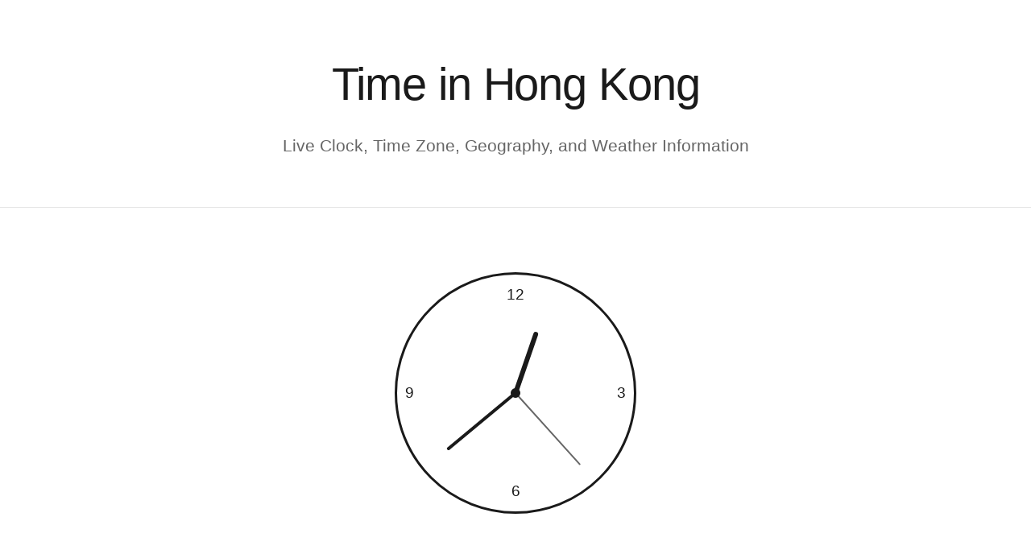

--- FILE ---
content_type: application/javascript; charset=UTF-8
request_url: https://scripts.stay22.com/letmeallez.js
body_size: 80881
content:
// scripts version - 2026-01-20T19:43:20.058Z-f661c76
"use strict";(()=>{var hs=Object.create;var fn=Object.defineProperty,ps=Object.defineProperties,ms=Object.getOwnPropertyDescriptor,gs=Object.getOwnPropertyDescriptors,ys=Object.getOwnPropertyNames,Cr=Object.getOwnPropertySymbols,vs=Object.getPrototypeOf,dn=Object.prototype.hasOwnProperty,Ci=Object.prototype.propertyIsEnumerable;var Li=(e,n,i)=>n in e?fn(e,n,{enumerable:!0,configurable:!0,writable:!0,value:i}):e[n]=i,se=(e,n)=>{for(var i in n||(n={}))dn.call(n,i)&&Li(e,i,n[i]);if(Cr)for(var i of Cr(n))Ci.call(n,i)&&Li(e,i,n[i]);return e},dt=(e,n)=>ps(e,gs(n));var ki=(e,n)=>{var i={};for(var l in e)dn.call(e,l)&&n.indexOf(l)<0&&(i[l]=e[l]);if(e!=null&&Cr)for(var l of Cr(e))n.indexOf(l)<0&&Ci.call(e,l)&&(i[l]=e[l]);return i};var me=(e,n)=>()=>(n||e((n={exports:{}}).exports,n),n.exports);var ws=(e,n,i,l)=>{if(n&&typeof n=="object"||typeof n=="function")for(let u of ys(n))!dn.call(e,u)&&u!==i&&fn(e,u,{get:()=>n[u],enumerable:!(l=ms(n,u))||l.enumerable});return e};var Ne=(e,n,i)=>(i=e!=null?hs(vs(e)):{},ws(n||!e||!e.__esModule?fn(i,"default",{value:e,enumerable:!0}):i,e));var V=(e,n,i)=>new Promise((l,u)=>{var d=w=>{try{v(i.next(w))}catch(g){u(g)}},c=w=>{try{v(i.throw(w))}catch(g){u(g)}},v=w=>w.done?l(w.value):Promise.resolve(w.value).then(d,c);v((i=i.apply(e,n)).next())});var Ue=me((Di,kr)=>{(function(e,n){"use strict";typeof kr=="object"&&typeof kr.exports=="object"?kr.exports=e.document?n(e,!0):function(i){if(!i.document)throw new Error("jQuery requires a window with a document");return n(i)}:n(e)})(typeof window!="undefined"?window:Di,function(e,n){"use strict";var i=[],l=Object.getPrototypeOf,u=i.slice,d=i.flat?function(t){return i.flat.call(t)}:function(t){return i.concat.apply([],t)},c=i.push,v=i.indexOf,w={},g=w.toString,m=w.hasOwnProperty,C=m.toString,E=C.call(Object),N={},k=function(r){return typeof r=="function"&&typeof r.nodeType!="number"&&typeof r.item!="function"},U=function(r){return r!=null&&r===r.window},M=e.document,O={type:!0,src:!0,nonce:!0,noModule:!0};function Q(t,r,a){a=a||M;var s,f,h=a.createElement("script");if(h.text=t,r)for(s in O)f=r[s]||r.getAttribute&&r.getAttribute(s),f&&h.setAttribute(s,f);a.head.appendChild(h).parentNode.removeChild(h)}function re(t){return t==null?t+"":typeof t=="object"||typeof t=="function"?w[g.call(t)]||"object":typeof t}var le="3.7.1",ge=/HTML$/i,o=function(t,r){return new o.fn.init(t,r)};o.fn=o.prototype={jquery:le,constructor:o,length:0,toArray:function(){return u.call(this)},get:function(t){return t==null?u.call(this):t<0?this[t+this.length]:this[t]},pushStack:function(t){var r=o.merge(this.constructor(),t);return r.prevObject=this,r},each:function(t){return o.each(this,t)},map:function(t){return this.pushStack(o.map(this,function(r,a){return t.call(r,a,r)}))},slice:function(){return this.pushStack(u.apply(this,arguments))},first:function(){return this.eq(0)},last:function(){return this.eq(-1)},even:function(){return this.pushStack(o.grep(this,function(t,r){return(r+1)%2}))},odd:function(){return this.pushStack(o.grep(this,function(t,r){return r%2}))},eq:function(t){var r=this.length,a=+t+(t<0?r:0);return this.pushStack(a>=0&&a<r?[this[a]]:[])},end:function(){return this.prevObject||this.constructor()},push:c,sort:i.sort,splice:i.splice},o.extend=o.fn.extend=function(){var t,r,a,s,f,h,p=arguments[0]||{},S=1,b=arguments.length,T=!1;for(typeof p=="boolean"&&(T=p,p=arguments[S]||{},S++),typeof p!="object"&&!k(p)&&(p={}),S===b&&(p=this,S--);S<b;S++)if((t=arguments[S])!=null)for(r in t)s=t[r],!(r==="__proto__"||p===s)&&(T&&s&&(o.isPlainObject(s)||(f=Array.isArray(s)))?(a=p[r],f&&!Array.isArray(a)?h=[]:!f&&!o.isPlainObject(a)?h={}:h=a,f=!1,p[r]=o.extend(T,h,s)):s!==void 0&&(p[r]=s));return p},o.extend({expando:"jQuery"+(le+Math.random()).replace(/\D/g,""),isReady:!0,error:function(t){throw new Error(t)},noop:function(){},isPlainObject:function(t){var r,a;return!t||g.call(t)!=="[object Object]"?!1:(r=l(t),r?(a=m.call(r,"constructor")&&r.constructor,typeof a=="function"&&C.call(a)===E):!0)},isEmptyObject:function(t){var r;for(r in t)return!1;return!0},globalEval:function(t,r,a){Q(t,{nonce:r&&r.nonce},a)},each:function(t,r){var a,s=0;if(fe(t))for(a=t.length;s<a&&r.call(t[s],s,t[s])!==!1;s++);else for(s in t)if(r.call(t[s],s,t[s])===!1)break;return t},text:function(t){var r,a="",s=0,f=t.nodeType;if(!f)for(;r=t[s++];)a+=o.text(r);return f===1||f===11?t.textContent:f===9?t.documentElement.textContent:f===3||f===4?t.nodeValue:a},makeArray:function(t,r){var a=r||[];return t!=null&&(fe(Object(t))?o.merge(a,typeof t=="string"?[t]:t):c.call(a,t)),a},inArray:function(t,r,a){return r==null?-1:v.call(r,t,a)},isXMLDoc:function(t){var r=t&&t.namespaceURI,a=t&&(t.ownerDocument||t).documentElement;return!ge.test(r||a&&a.nodeName||"HTML")},merge:function(t,r){for(var a=+r.length,s=0,f=t.length;s<a;s++)t[f++]=r[s];return t.length=f,t},grep:function(t,r,a){for(var s,f=[],h=0,p=t.length,S=!a;h<p;h++)s=!r(t[h],h),s!==S&&f.push(t[h]);return f},map:function(t,r,a){var s,f,h=0,p=[];if(fe(t))for(s=t.length;h<s;h++)f=r(t[h],h,a),f!=null&&p.push(f);else for(h in t)f=r(t[h],h,a),f!=null&&p.push(f);return d(p)},guid:1,support:N}),typeof Symbol=="function"&&(o.fn[Symbol.iterator]=i[Symbol.iterator]),o.each("Boolean Number String Function Array Date RegExp Object Error Symbol".split(" "),function(t,r){w["[object "+r+"]"]=r.toLowerCase()});function fe(t){var r=!!t&&"length"in t&&t.length,a=re(t);return k(t)||U(t)?!1:a==="array"||r===0||typeof r=="number"&&r>0&&r-1 in t}function F(t,r){return t.nodeName&&t.nodeName.toLowerCase()===r.toLowerCase()}var W=i.pop,j=i.sort,Z=i.splice,X="[\\x20\\t\\r\\n\\f]",ye=new RegExp("^"+X+"+|((?:^|[^\\\\])(?:\\\\.)*)"+X+"+$","g");o.contains=function(t,r){var a=r&&r.parentNode;return t===a||!!(a&&a.nodeType===1&&(t.contains?t.contains(a):t.compareDocumentPosition&&t.compareDocumentPosition(a)&16))};var we=/([\0-\x1f\x7f]|^-?\d)|^-$|[^\x80-\uFFFF\w-]/g;function Fe(t,r){return r?t==="\0"?"\uFFFD":t.slice(0,-1)+"\\"+t.charCodeAt(t.length-1).toString(16)+" ":"\\"+t}o.escapeSelector=function(t){return(t+"").replace(we,Fe)};var he=M,be=c;(function(){var t,r,a,s,f,h=be,p,S,b,T,D,R=o.expando,A=0,H=0,ee=_r(),ce=_r(),ne=_r(),Ae=_r(),Te=function(y,x){return y===x&&(f=!0),0},rt="checked|selected|async|autofocus|autoplay|controls|defer|disabled|hidden|ismap|loop|multiple|open|readonly|required|scoped",nt="(?:\\\\[\\da-fA-F]{1,6}"+X+"?|\\\\[^\\r\\n\\f]|[\\w-]|[^\0-\\x7f])+",oe="\\["+X+"*("+nt+")(?:"+X+"*([*^$|!~]?=)"+X+`*(?:'((?:\\\\.|[^\\\\'])*)'|"((?:\\\\.|[^\\\\"])*)"|(`+nt+"))|)"+X+"*\\]",Et=":("+nt+`)(?:\\((('((?:\\\\.|[^\\\\'])*)'|"((?:\\\\.|[^\\\\"])*)")|((?:\\\\.|[^\\\\()[\\]]|`+oe+")*)|.*)\\)|)",ue=new RegExp(X+"+","g"),ve=new RegExp("^"+X+"*,"+X+"*"),rr=new RegExp("^"+X+"*([>+~]|"+X+")"+X+"*"),nn=new RegExp(X+"|>"),it=new RegExp(Et),nr=new RegExp("^"+nt+"$"),at={ID:new RegExp("^#("+nt+")"),CLASS:new RegExp("^\\.("+nt+")"),TAG:new RegExp("^("+nt+"|[*])"),ATTR:new RegExp("^"+oe),PSEUDO:new RegExp("^"+Et),CHILD:new RegExp("^:(only|first|last|nth|nth-last)-(child|of-type)(?:\\("+X+"*(even|odd|(([+-]|)(\\d*)n|)"+X+"*(?:([+-]|)"+X+"*(\\d+)|))"+X+"*\\)|)","i"),bool:new RegExp("^(?:"+rt+")$","i"),needsContext:new RegExp("^"+X+"*[>+~]|:(even|odd|eq|gt|lt|nth|first|last)(?:\\("+X+"*((?:-\\d)?\\d*)"+X+"*\\)|)(?=[^-]|$)","i")},mt=/^(?:input|select|textarea|button)$/i,gt=/^h\d$/i,Ve=/^(?:#([\w-]+)|(\w+)|\.([\w-]+))$/,an=/[+~]/,ut=new RegExp("\\\\[\\da-fA-F]{1,6}"+X+"?|\\\\([^\\r\\n\\f])","g"),ft=function(y,x){var _="0x"+y.slice(1)-65536;return x||(_<0?String.fromCharCode(_+65536):String.fromCharCode(_>>10|55296,_&1023|56320))},os=function(){yt()},ss=Nr(function(y){return y.disabled===!0&&F(y,"fieldset")},{dir:"parentNode",next:"legend"});function ls(){try{return p.activeElement}catch(y){}}try{h.apply(i=u.call(he.childNodes),he.childNodes),i[he.childNodes.length].nodeType}catch(y){h={apply:function(x,_){be.apply(x,u.call(_))},call:function(x){be.apply(x,u.call(arguments,1))}}}function de(y,x,_,L){var I,B,$,z,q,ie,K,te=x&&x.ownerDocument,ae=x?x.nodeType:9;if(_=_||[],typeof y!="string"||!y||ae!==1&&ae!==9&&ae!==11)return _;if(!L&&(yt(x),x=x||p,b)){if(ae!==11&&(q=Ve.exec(y)))if(I=q[1]){if(ae===9)if($=x.getElementById(I)){if($.id===I)return h.call(_,$),_}else return _;else if(te&&($=te.getElementById(I))&&de.contains(x,$)&&$.id===I)return h.call(_,$),_}else{if(q[2])return h.apply(_,x.getElementsByTagName(y)),_;if((I=q[3])&&x.getElementsByClassName)return h.apply(_,x.getElementsByClassName(I)),_}if(!Ae[y+" "]&&(!T||!T.test(y))){if(K=y,te=x,ae===1&&(nn.test(y)||rr.test(y))){for(te=an.test(y)&&on(x.parentNode)||x,(te!=x||!N.scope)&&((z=x.getAttribute("id"))?z=o.escapeSelector(z):x.setAttribute("id",z=R)),ie=ir(y),B=ie.length;B--;)ie[B]=(z?"#"+z:":scope")+" "+Ar(ie[B]);K=ie.join(",")}try{return h.apply(_,te.querySelectorAll(K)),_}catch(J){Ae(y,!0)}finally{z===R&&x.removeAttribute("id")}}}return Ni(y.replace(ye,"$1"),x,_,L)}function _r(){var y=[];function x(_,L){return y.push(_+" ")>r.cacheLength&&delete x[y.shift()],x[_+" "]=L}return x}function et(y){return y[R]=!0,y}function jt(y){var x=p.createElement("fieldset");try{return!!y(x)}catch(_){return!1}finally{x.parentNode&&x.parentNode.removeChild(x),x=null}}function cs(y){return function(x){return F(x,"input")&&x.type===y}}function us(y){return function(x){return(F(x,"input")||F(x,"button"))&&x.type===y}}function _i(y){return function(x){return"form"in x?x.parentNode&&x.disabled===!1?"label"in x?"label"in x.parentNode?x.parentNode.disabled===y:x.disabled===y:x.isDisabled===y||x.isDisabled!==!y&&ss(x)===y:x.disabled===y:"label"in x?x.disabled===y:!1}}function _t(y){return et(function(x){return x=+x,et(function(_,L){for(var I,B=y([],_.length,x),$=B.length;$--;)_[I=B[$]]&&(_[I]=!(L[I]=_[I]))})})}function on(y){return y&&typeof y.getElementsByTagName!="undefined"&&y}function yt(y){var x,_=y?y.ownerDocument||y:he;return _==p||_.nodeType!==9||!_.documentElement||(p=_,S=p.documentElement,b=!o.isXMLDoc(p),D=S.matches||S.webkitMatchesSelector||S.msMatchesSelector,S.msMatchesSelector&&he!=p&&(x=p.defaultView)&&x.top!==x&&x.addEventListener("unload",os),N.getById=jt(function(L){return S.appendChild(L).id=o.expando,!p.getElementsByName||!p.getElementsByName(o.expando).length}),N.disconnectedMatch=jt(function(L){return D.call(L,"*")}),N.scope=jt(function(){return p.querySelectorAll(":scope")}),N.cssHas=jt(function(){try{return p.querySelector(":has(*,:jqfake)"),!1}catch(L){return!0}}),N.getById?(r.filter.ID=function(L){var I=L.replace(ut,ft);return function(B){return B.getAttribute("id")===I}},r.find.ID=function(L,I){if(typeof I.getElementById!="undefined"&&b){var B=I.getElementById(L);return B?[B]:[]}}):(r.filter.ID=function(L){var I=L.replace(ut,ft);return function(B){var $=typeof B.getAttributeNode!="undefined"&&B.getAttributeNode("id");return $&&$.value===I}},r.find.ID=function(L,I){if(typeof I.getElementById!="undefined"&&b){var B,$,z,q=I.getElementById(L);if(q){if(B=q.getAttributeNode("id"),B&&B.value===L)return[q];for(z=I.getElementsByName(L),$=0;q=z[$++];)if(B=q.getAttributeNode("id"),B&&B.value===L)return[q]}return[]}}),r.find.TAG=function(L,I){return typeof I.getElementsByTagName!="undefined"?I.getElementsByTagName(L):I.querySelectorAll(L)},r.find.CLASS=function(L,I){if(typeof I.getElementsByClassName!="undefined"&&b)return I.getElementsByClassName(L)},T=[],jt(function(L){var I;S.appendChild(L).innerHTML="<a id='"+R+"' href='' disabled='disabled'></a><select id='"+R+"-\r\\' disabled='disabled'><option selected=''></option></select>",L.querySelectorAll("[selected]").length||T.push("\\["+X+"*(?:value|"+rt+")"),L.querySelectorAll("[id~="+R+"-]").length||T.push("~="),L.querySelectorAll("a#"+R+"+*").length||T.push(".#.+[+~]"),L.querySelectorAll(":checked").length||T.push(":checked"),I=p.createElement("input"),I.setAttribute("type","hidden"),L.appendChild(I).setAttribute("name","D"),S.appendChild(L).disabled=!0,L.querySelectorAll(":disabled").length!==2&&T.push(":enabled",":disabled"),I=p.createElement("input"),I.setAttribute("name",""),L.appendChild(I),L.querySelectorAll("[name='']").length||T.push("\\["+X+"*name"+X+"*="+X+`*(?:''|"")`)}),N.cssHas||T.push(":has"),T=T.length&&new RegExp(T.join("|")),Te=function(L,I){if(L===I)return f=!0,0;var B=!L.compareDocumentPosition-!I.compareDocumentPosition;return B||(B=(L.ownerDocument||L)==(I.ownerDocument||I)?L.compareDocumentPosition(I):1,B&1||!N.sortDetached&&I.compareDocumentPosition(L)===B?L===p||L.ownerDocument==he&&de.contains(he,L)?-1:I===p||I.ownerDocument==he&&de.contains(he,I)?1:s?v.call(s,L)-v.call(s,I):0:B&4?-1:1)}),p}de.matches=function(y,x){return de(y,null,null,x)},de.matchesSelector=function(y,x){if(yt(y),b&&!Ae[x+" "]&&(!T||!T.test(x)))try{var _=D.call(y,x);if(_||N.disconnectedMatch||y.document&&y.document.nodeType!==11)return _}catch(L){Ae(x,!0)}return de(x,p,null,[y]).length>0},de.contains=function(y,x){return(y.ownerDocument||y)!=p&&yt(y),o.contains(y,x)},de.attr=function(y,x){(y.ownerDocument||y)!=p&&yt(y);var _=r.attrHandle[x.toLowerCase()],L=_&&m.call(r.attrHandle,x.toLowerCase())?_(y,x,!b):void 0;return L!==void 0?L:y.getAttribute(x)},de.error=function(y){throw new Error("Syntax error, unrecognized expression: "+y)},o.uniqueSort=function(y){var x,_=[],L=0,I=0;if(f=!N.sortStable,s=!N.sortStable&&u.call(y,0),j.call(y,Te),f){for(;x=y[I++];)x===y[I]&&(L=_.push(I));for(;L--;)Z.call(y,_[L],1)}return s=null,y},o.fn.uniqueSort=function(){return this.pushStack(o.uniqueSort(u.apply(this)))},r=o.expr={cacheLength:50,createPseudo:et,match:at,attrHandle:{},find:{},relative:{">":{dir:"parentNode",first:!0}," ":{dir:"parentNode"},"+":{dir:"previousSibling",first:!0},"~":{dir:"previousSibling"}},preFilter:{ATTR:function(y){return y[1]=y[1].replace(ut,ft),y[3]=(y[3]||y[4]||y[5]||"").replace(ut,ft),y[2]==="~="&&(y[3]=" "+y[3]+" "),y.slice(0,4)},CHILD:function(y){return y[1]=y[1].toLowerCase(),y[1].slice(0,3)==="nth"?(y[3]||de.error(y[0]),y[4]=+(y[4]?y[5]+(y[6]||1):2*(y[3]==="even"||y[3]==="odd")),y[5]=+(y[7]+y[8]||y[3]==="odd")):y[3]&&de.error(y[0]),y},PSEUDO:function(y){var x,_=!y[6]&&y[2];return at.CHILD.test(y[0])?null:(y[3]?y[2]=y[4]||y[5]||"":_&&it.test(_)&&(x=ir(_,!0))&&(x=_.indexOf(")",_.length-x)-_.length)&&(y[0]=y[0].slice(0,x),y[2]=_.slice(0,x)),y.slice(0,3))}},filter:{TAG:function(y){var x=y.replace(ut,ft).toLowerCase();return y==="*"?function(){return!0}:function(_){return F(_,x)}},CLASS:function(y){var x=ee[y+" "];return x||(x=new RegExp("(^|"+X+")"+y+"("+X+"|$)"))&&ee(y,function(_){return x.test(typeof _.className=="string"&&_.className||typeof _.getAttribute!="undefined"&&_.getAttribute("class")||"")})},ATTR:function(y,x,_){return function(L){var I=de.attr(L,y);return I==null?x==="!=":x?(I+="",x==="="?I===_:x==="!="?I!==_:x==="^="?_&&I.indexOf(_)===0:x==="*="?_&&I.indexOf(_)>-1:x==="$="?_&&I.slice(-_.length)===_:x==="~="?(" "+I.replace(ue," ")+" ").indexOf(_)>-1:x==="|="?I===_||I.slice(0,_.length+1)===_+"-":!1):!0}},CHILD:function(y,x,_,L,I){var B=y.slice(0,3)!=="nth",$=y.slice(-4)!=="last",z=x==="of-type";return L===1&&I===0?function(q){return!!q.parentNode}:function(q,ie,K){var te,ae,J,pe,je,Ce=B!==$?"nextSibling":"previousSibling",Je=q.parentNode,ot=z&&q.nodeName.toLowerCase(),Ut=!K&&!z,Pe=!1;if(Je){if(B){for(;Ce;){for(J=q;J=J[Ce];)if(z?F(J,ot):J.nodeType===1)return!1;je=Ce=y==="only"&&!je&&"nextSibling"}return!0}if(je=[$?Je.firstChild:Je.lastChild],$&&Ut){for(ae=Je[R]||(Je[R]={}),te=ae[y]||[],pe=te[0]===A&&te[1],Pe=pe&&te[2],J=pe&&Je.childNodes[pe];J=++pe&&J&&J[Ce]||(Pe=pe=0)||je.pop();)if(J.nodeType===1&&++Pe&&J===q){ae[y]=[A,pe,Pe];break}}else if(Ut&&(ae=q[R]||(q[R]={}),te=ae[y]||[],pe=te[0]===A&&te[1],Pe=pe),Pe===!1)for(;(J=++pe&&J&&J[Ce]||(Pe=pe=0)||je.pop())&&!((z?F(J,ot):J.nodeType===1)&&++Pe&&(Ut&&(ae=J[R]||(J[R]={}),ae[y]=[A,Pe]),J===q)););return Pe-=I,Pe===L||Pe%L===0&&Pe/L>=0}}},PSEUDO:function(y,x){var _,L=r.pseudos[y]||r.setFilters[y.toLowerCase()]||de.error("unsupported pseudo: "+y);return L[R]?L(x):L.length>1?(_=[y,y,"",x],r.setFilters.hasOwnProperty(y.toLowerCase())?et(function(I,B){for(var $,z=L(I,x),q=z.length;q--;)$=v.call(I,z[q]),I[$]=!(B[$]=z[q])}):function(I){return L(I,0,_)}):L}},pseudos:{not:et(function(y){var x=[],_=[],L=un(y.replace(ye,"$1"));return L[R]?et(function(I,B,$,z){for(var q,ie=L(I,null,z,[]),K=I.length;K--;)(q=ie[K])&&(I[K]=!(B[K]=q))}):function(I,B,$){return x[0]=I,L(x,null,$,_),x[0]=null,!_.pop()}}),has:et(function(y){return function(x){return de(y,x).length>0}}),contains:et(function(y){return y=y.replace(ut,ft),function(x){return(x.textContent||o.text(x)).indexOf(y)>-1}}),lang:et(function(y){return nr.test(y||"")||de.error("unsupported lang: "+y),y=y.replace(ut,ft).toLowerCase(),function(x){var _;do if(_=b?x.lang:x.getAttribute("xml:lang")||x.getAttribute("lang"))return _=_.toLowerCase(),_===y||_.indexOf(y+"-")===0;while((x=x.parentNode)&&x.nodeType===1);return!1}}),target:function(y){var x=e.location&&e.location.hash;return x&&x.slice(1)===y.id},root:function(y){return y===S},focus:function(y){return y===ls()&&p.hasFocus()&&!!(y.type||y.href||~y.tabIndex)},enabled:_i(!1),disabled:_i(!0),checked:function(y){return F(y,"input")&&!!y.checked||F(y,"option")&&!!y.selected},selected:function(y){return y.parentNode&&y.parentNode.selectedIndex,y.selected===!0},empty:function(y){for(y=y.firstChild;y;y=y.nextSibling)if(y.nodeType<6)return!1;return!0},parent:function(y){return!r.pseudos.empty(y)},header:function(y){return gt.test(y.nodeName)},input:function(y){return mt.test(y.nodeName)},button:function(y){return F(y,"input")&&y.type==="button"||F(y,"button")},text:function(y){var x;return F(y,"input")&&y.type==="text"&&((x=y.getAttribute("type"))==null||x.toLowerCase()==="text")},first:_t(function(){return[0]}),last:_t(function(y,x){return[x-1]}),eq:_t(function(y,x,_){return[_<0?_+x:_]}),even:_t(function(y,x){for(var _=0;_<x;_+=2)y.push(_);return y}),odd:_t(function(y,x){for(var _=1;_<x;_+=2)y.push(_);return y}),lt:_t(function(y,x,_){var L;for(_<0?L=_+x:_>x?L=x:L=_;--L>=0;)y.push(L);return y}),gt:_t(function(y,x,_){for(var L=_<0?_+x:_;++L<x;)y.push(L);return y})}},r.pseudos.nth=r.pseudos.eq;for(t in{radio:!0,checkbox:!0,file:!0,password:!0,image:!0})r.pseudos[t]=cs(t);for(t in{submit:!0,reset:!0})r.pseudos[t]=us(t);function Ai(){}Ai.prototype=r.filters=r.pseudos,r.setFilters=new Ai;function ir(y,x){var _,L,I,B,$,z,q,ie=ce[y+" "];if(ie)return x?0:ie.slice(0);for($=y,z=[],q=r.preFilter;$;){(!_||(L=ve.exec($)))&&(L&&($=$.slice(L[0].length)||$),z.push(I=[])),_=!1,(L=rr.exec($))&&(_=L.shift(),I.push({value:_,type:L[0].replace(ye," ")}),$=$.slice(_.length));for(B in r.filter)(L=at[B].exec($))&&(!q[B]||(L=q[B](L)))&&(_=L.shift(),I.push({value:_,type:B,matches:L}),$=$.slice(_.length));if(!_)break}return x?$.length:$?de.error(y):ce(y,z).slice(0)}function Ar(y){for(var x=0,_=y.length,L="";x<_;x++)L+=y[x].value;return L}function Nr(y,x,_){var L=x.dir,I=x.next,B=I||L,$=_&&B==="parentNode",z=H++;return x.first?function(q,ie,K){for(;q=q[L];)if(q.nodeType===1||$)return y(q,ie,K);return!1}:function(q,ie,K){var te,ae,J=[A,z];if(K){for(;q=q[L];)if((q.nodeType===1||$)&&y(q,ie,K))return!0}else for(;q=q[L];)if(q.nodeType===1||$)if(ae=q[R]||(q[R]={}),I&&F(q,I))q=q[L]||q;else{if((te=ae[B])&&te[0]===A&&te[1]===z)return J[2]=te[2];if(ae[B]=J,J[2]=y(q,ie,K))return!0}return!1}}function sn(y){return y.length>1?function(x,_,L){for(var I=y.length;I--;)if(!y[I](x,_,L))return!1;return!0}:y[0]}function fs(y,x,_){for(var L=0,I=x.length;L<I;L++)de(y,x[L],_);return _}function Lr(y,x,_,L,I){for(var B,$=[],z=0,q=y.length,ie=x!=null;z<q;z++)(B=y[z])&&(!_||_(B,L,I))&&($.push(B),ie&&x.push(z));return $}function ln(y,x,_,L,I,B){return L&&!L[R]&&(L=ln(L)),I&&!I[R]&&(I=ln(I,B)),et(function($,z,q,ie){var K,te,ae,J,pe=[],je=[],Ce=z.length,Je=$||fs(x||"*",q.nodeType?[q]:q,[]),ot=y&&($||!x)?Lr(Je,pe,y,q,ie):Je;if(_?(J=I||($?y:Ce||L)?[]:z,_(ot,J,q,ie)):J=ot,L)for(K=Lr(J,je),L(K,[],q,ie),te=K.length;te--;)(ae=K[te])&&(J[je[te]]=!(ot[je[te]]=ae));if($){if(I||y){if(I){for(K=[],te=J.length;te--;)(ae=J[te])&&K.push(ot[te]=ae);I(null,J=[],K,ie)}for(te=J.length;te--;)(ae=J[te])&&(K=I?v.call($,ae):pe[te])>-1&&($[K]=!(z[K]=ae))}}else J=Lr(J===z?J.splice(Ce,J.length):J),I?I(null,z,J,ie):h.apply(z,J)})}function cn(y){for(var x,_,L,I=y.length,B=r.relative[y[0].type],$=B||r.relative[" "],z=B?1:0,q=Nr(function(te){return te===x},$,!0),ie=Nr(function(te){return v.call(x,te)>-1},$,!0),K=[function(te,ae,J){var pe=!B&&(J||ae!=a)||((x=ae).nodeType?q(te,ae,J):ie(te,ae,J));return x=null,pe}];z<I;z++)if(_=r.relative[y[z].type])K=[Nr(sn(K),_)];else{if(_=r.filter[y[z].type].apply(null,y[z].matches),_[R]){for(L=++z;L<I&&!r.relative[y[L].type];L++);return ln(z>1&&sn(K),z>1&&Ar(y.slice(0,z-1).concat({value:y[z-2].type===" "?"*":""})).replace(ye,"$1"),_,z<L&&cn(y.slice(z,L)),L<I&&cn(y=y.slice(L)),L<I&&Ar(y))}K.push(_)}return sn(K)}function ds(y,x){var _=x.length>0,L=y.length>0,I=function(B,$,z,q,ie){var K,te,ae,J=0,pe="0",je=B&&[],Ce=[],Je=a,ot=B||L&&r.find.TAG("*",ie),Ut=A+=Je==null?1:Math.random()||.1,Pe=ot.length;for(ie&&(a=$==p||$||ie);pe!==Pe&&(K=ot[pe])!=null;pe++){if(L&&K){for(te=0,!$&&K.ownerDocument!=p&&(yt(K),z=!b);ae=y[te++];)if(ae(K,$||p,z)){h.call(q,K);break}ie&&(A=Ut)}_&&((K=!ae&&K)&&J--,B&&je.push(K))}if(J+=pe,_&&pe!==J){for(te=0;ae=x[te++];)ae(je,Ce,$,z);if(B){if(J>0)for(;pe--;)je[pe]||Ce[pe]||(Ce[pe]=W.call(q));Ce=Lr(Ce)}h.apply(q,Ce),ie&&!B&&Ce.length>0&&J+x.length>1&&o.uniqueSort(q)}return ie&&(A=Ut,a=Je),je};return _?et(I):I}function un(y,x){var _,L=[],I=[],B=ne[y+" "];if(!B){for(x||(x=ir(y)),_=x.length;_--;)B=cn(x[_]),B[R]?L.push(B):I.push(B);B=ne(y,ds(I,L)),B.selector=y}return B}function Ni(y,x,_,L){var I,B,$,z,q,ie=typeof y=="function"&&y,K=!L&&ir(y=ie.selector||y);if(_=_||[],K.length===1){if(B=K[0]=K[0].slice(0),B.length>2&&($=B[0]).type==="ID"&&x.nodeType===9&&b&&r.relative[B[1].type]){if(x=(r.find.ID($.matches[0].replace(ut,ft),x)||[])[0],x)ie&&(x=x.parentNode);else return _;y=y.slice(B.shift().value.length)}for(I=at.needsContext.test(y)?0:B.length;I--&&($=B[I],!r.relative[z=$.type]);)if((q=r.find[z])&&(L=q($.matches[0].replace(ut,ft),an.test(B[0].type)&&on(x.parentNode)||x))){if(B.splice(I,1),y=L.length&&Ar(B),!y)return h.apply(_,L),_;break}}return(ie||un(y,K))(L,x,!b,_,!x||an.test(y)&&on(x.parentNode)||x),_}N.sortStable=R.split("").sort(Te).join("")===R,yt(),N.sortDetached=jt(function(y){return y.compareDocumentPosition(p.createElement("fieldset"))&1}),o.find=de,o.expr[":"]=o.expr.pseudos,o.unique=o.uniqueSort,de.compile=un,de.select=Ni,de.setDocument=yt,de.tokenize=ir,de.escape=o.escapeSelector,de.getText=o.text,de.isXML=o.isXMLDoc,de.selectors=o.expr,de.support=o.support,de.uniqueSort=o.uniqueSort})();var Le=function(t,r,a){for(var s=[],f=a!==void 0;(t=t[r])&&t.nodeType!==9;)if(t.nodeType===1){if(f&&o(t).is(a))break;s.push(t)}return s},Ee=function(t,r){for(var a=[];t;t=t.nextSibling)t.nodeType===1&&t!==r&&a.push(t);return a},ht=o.expr.match.needsContext,Ct=/^<([a-z][^\/\0>:\x20\t\r\n\f]*)[\x20\t\r\n\f]*\/?>(?:<\/\1>|)$/i;function pt(t,r,a){return k(r)?o.grep(t,function(s,f){return!!r.call(s,f,s)!==a}):r.nodeType?o.grep(t,function(s){return s===r!==a}):typeof r!="string"?o.grep(t,function(s){return v.call(r,s)>-1!==a}):o.filter(r,t,a)}o.filter=function(t,r,a){var s=r[0];return a&&(t=":not("+t+")"),r.length===1&&s.nodeType===1?o.find.matchesSelector(s,t)?[s]:[]:o.find.matches(t,o.grep(r,function(f){return f.nodeType===1}))},o.fn.extend({find:function(t){var r,a,s=this.length,f=this;if(typeof t!="string")return this.pushStack(o(t).filter(function(){for(r=0;r<s;r++)if(o.contains(f[r],this))return!0}));for(a=this.pushStack([]),r=0;r<s;r++)o.find(t,f[r],a);return s>1?o.uniqueSort(a):a},filter:function(t){return this.pushStack(pt(this,t||[],!1))},not:function(t){return this.pushStack(pt(this,t||[],!0))},is:function(t){return!!pt(this,typeof t=="string"&&ht.test(t)?o(t):t||[],!1).length}});var zt,Se=/^(?:\s*(<[\w\W]+>)[^>]*|#([\w-]+))$/,wt=o.fn.init=function(t,r,a){var s,f;if(!t)return this;if(a=a||zt,typeof t=="string")if(t[0]==="<"&&t[t.length-1]===">"&&t.length>=3?s=[null,t,null]:s=Se.exec(t),s&&(s[1]||!r))if(s[1]){if(r=r instanceof o?r[0]:r,o.merge(this,o.parseHTML(s[1],r&&r.nodeType?r.ownerDocument||r:M,!0)),Ct.test(s[1])&&o.isPlainObject(r))for(s in r)k(this[s])?this[s](r[s]):this.attr(s,r[s]);return this}else return f=M.getElementById(s[2]),f&&(this[0]=f,this.length=1),this;else return!r||r.jquery?(r||a).find(t):this.constructor(r).find(t);else{if(t.nodeType)return this[0]=t,this.length=1,this;if(k(t))return a.ready!==void 0?a.ready(t):t(o)}return o.makeArray(t,this)};wt.prototype=o.fn,zt=o(M);var gr=/^(?:parents|prev(?:Until|All))/,yr={children:!0,contents:!0,next:!0,prev:!0};o.fn.extend({has:function(t){var r=o(t,this),a=r.length;return this.filter(function(){for(var s=0;s<a;s++)if(o.contains(this,r[s]))return!0})},closest:function(t,r){var a,s=0,f=this.length,h=[],p=typeof t!="string"&&o(t);if(!ht.test(t)){for(;s<f;s++)for(a=this[s];a&&a!==r;a=a.parentNode)if(a.nodeType<11&&(p?p.index(a)>-1:a.nodeType===1&&o.find.matchesSelector(a,t))){h.push(a);break}}return this.pushStack(h.length>1?o.uniqueSort(h):h)},index:function(t){return t?typeof t=="string"?v.call(o(t),this[0]):v.call(this,t.jquery?t[0]:t):this[0]&&this[0].parentNode?this.first().prevAll().length:-1},add:function(t,r){return this.pushStack(o.uniqueSort(o.merge(this.get(),o(t,r))))},addBack:function(t){return this.add(t==null?this.prevObject:this.prevObject.filter(t))}});function Gt(t,r){for(;(t=t[r])&&t.nodeType!==1;);return t}o.each({parent:function(t){var r=t.parentNode;return r&&r.nodeType!==11?r:null},parents:function(t){return Le(t,"parentNode")},parentsUntil:function(t,r,a){return Le(t,"parentNode",a)},next:function(t){return Gt(t,"nextSibling")},prev:function(t){return Gt(t,"previousSibling")},nextAll:function(t){return Le(t,"nextSibling")},prevAll:function(t){return Le(t,"previousSibling")},nextUntil:function(t,r,a){return Le(t,"nextSibling",a)},prevUntil:function(t,r,a){return Le(t,"previousSibling",a)},siblings:function(t){return Ee((t.parentNode||{}).firstChild,t)},children:function(t){return Ee(t.firstChild)},contents:function(t){return t.contentDocument!=null&&l(t.contentDocument)?t.contentDocument:(F(t,"template")&&(t=t.content||t),o.merge([],t.childNodes))}},function(t,r){o.fn[t]=function(a,s){var f=o.map(this,r,a);return t.slice(-5)!=="Until"&&(s=a),s&&typeof s=="string"&&(f=o.filter(s,f)),this.length>1&&(yr[t]||o.uniqueSort(f),gr.test(t)&&f.reverse()),this.pushStack(f)}});var Ie=/[^\x20\t\r\n\f]+/g;function kt(t){var r={};return o.each(t.match(Ie)||[],function(a,s){r[s]=!0}),r}o.Callbacks=function(t){t=typeof t=="string"?kt(t):o.extend({},t);var r,a,s,f,h=[],p=[],S=-1,b=function(){for(f=f||t.once,s=r=!0;p.length;S=-1)for(a=p.shift();++S<h.length;)h[S].apply(a[0],a[1])===!1&&t.stopOnFalse&&(S=h.length,a=!1);t.memory||(a=!1),r=!1,f&&(a?h=[]:h="")},T={add:function(){return h&&(a&&!r&&(S=h.length-1,p.push(a)),function D(R){o.each(R,function(A,H){k(H)?(!t.unique||!T.has(H))&&h.push(H):H&&H.length&&re(H)!=="string"&&D(H)})}(arguments),a&&!r&&b()),this},remove:function(){return o.each(arguments,function(D,R){for(var A;(A=o.inArray(R,h,A))>-1;)h.splice(A,1),A<=S&&S--}),this},has:function(D){return D?o.inArray(D,h)>-1:h.length>0},empty:function(){return h&&(h=[]),this},disable:function(){return f=p=[],h=a="",this},disabled:function(){return!h},lock:function(){return f=p=[],!a&&!r&&(h=a=""),this},locked:function(){return!!f},fireWith:function(D,R){return f||(R=R||[],R=[D,R.slice?R.slice():R],p.push(R),r||b()),this},fire:function(){return T.fireWith(this,arguments),this},fired:function(){return!!s}};return T};function tt(t){return t}function bt(t){throw t}function vr(t,r,a,s){var f;try{t&&k(f=t.promise)?f.call(t).done(r).fail(a):t&&k(f=t.then)?f.call(t,r,a):r.apply(void 0,[t].slice(s))}catch(h){a.apply(void 0,[h])}}o.extend({Deferred:function(t){var r=[["notify","progress",o.Callbacks("memory"),o.Callbacks("memory"),2],["resolve","done",o.Callbacks("once memory"),o.Callbacks("once memory"),0,"resolved"],["reject","fail",o.Callbacks("once memory"),o.Callbacks("once memory"),1,"rejected"]],a="pending",s={state:function(){return a},always:function(){return f.done(arguments).fail(arguments),this},catch:function(h){return s.then(null,h)},pipe:function(){var h=arguments;return o.Deferred(function(p){o.each(r,function(S,b){var T=k(h[b[4]])&&h[b[4]];f[b[1]](function(){var D=T&&T.apply(this,arguments);D&&k(D.promise)?D.promise().progress(p.notify).done(p.resolve).fail(p.reject):p[b[0]+"With"](this,T?[D]:arguments)})}),h=null}).promise()},then:function(h,p,S){var b=0;function T(D,R,A,H){return function(){var ee=this,ce=arguments,ne=function(){var Te,rt;if(!(D<b)){if(Te=A.apply(ee,ce),Te===R.promise())throw new TypeError("Thenable self-resolution");rt=Te&&(typeof Te=="object"||typeof Te=="function")&&Te.then,k(rt)?H?rt.call(Te,T(b,R,tt,H),T(b,R,bt,H)):(b++,rt.call(Te,T(b,R,tt,H),T(b,R,bt,H),T(b,R,tt,R.notifyWith))):(A!==tt&&(ee=void 0,ce=[Te]),(H||R.resolveWith)(ee,ce))}},Ae=H?ne:function(){try{ne()}catch(Te){o.Deferred.exceptionHook&&o.Deferred.exceptionHook(Te,Ae.error),D+1>=b&&(A!==bt&&(ee=void 0,ce=[Te]),R.rejectWith(ee,ce))}};D?Ae():(o.Deferred.getErrorHook?Ae.error=o.Deferred.getErrorHook():o.Deferred.getStackHook&&(Ae.error=o.Deferred.getStackHook()),e.setTimeout(Ae))}}return o.Deferred(function(D){r[0][3].add(T(0,D,k(S)?S:tt,D.notifyWith)),r[1][3].add(T(0,D,k(h)?h:tt)),r[2][3].add(T(0,D,k(p)?p:bt))}).promise()},promise:function(h){return h!=null?o.extend(h,s):s}},f={};return o.each(r,function(h,p){var S=p[2],b=p[5];s[p[1]]=S.add,b&&S.add(function(){a=b},r[3-h][2].disable,r[3-h][3].disable,r[0][2].lock,r[0][3].lock),S.add(p[3].fire),f[p[0]]=function(){return f[p[0]+"With"](this===f?void 0:this,arguments),this},f[p[0]+"With"]=S.fireWith}),s.promise(f),t&&t.call(f,f),f},when:function(t){var r=arguments.length,a=r,s=Array(a),f=u.call(arguments),h=o.Deferred(),p=function(S){return function(b){s[S]=this,f[S]=arguments.length>1?u.call(arguments):b,--r||h.resolveWith(s,f)}};if(r<=1&&(vr(t,h.done(p(a)).resolve,h.reject,!r),h.state()==="pending"||k(f[a]&&f[a].then)))return h.then();for(;a--;)vr(f[a],p(a),h.reject);return h.promise()}});var wr=/^(Eval|Internal|Range|Reference|Syntax|Type|URI)Error$/;o.Deferred.exceptionHook=function(t,r){e.console&&e.console.warn&&t&&wr.test(t.name)&&e.console.warn("jQuery.Deferred exception: "+t.message,t.stack,r)},o.readyException=function(t){e.setTimeout(function(){throw t})};var $e=o.Deferred();o.fn.ready=function(t){return $e.then(t).catch(function(r){o.readyException(r)}),this},o.extend({isReady:!1,readyWait:1,ready:function(t){(t===!0?--o.readyWait:o.isReady)||(o.isReady=!0,!(t!==!0&&--o.readyWait>0)&&$e.resolveWith(M,[o]))}}),o.ready.then=$e.then;function qe(){M.removeEventListener("DOMContentLoaded",qe),e.removeEventListener("load",qe),o.ready()}M.readyState==="complete"||M.readyState!=="loading"&&!M.documentElement.doScroll?e.setTimeout(o.ready):(M.addEventListener("DOMContentLoaded",qe),e.addEventListener("load",qe));var ze=function(t,r,a,s,f,h,p){var S=0,b=t.length,T=a==null;if(re(a)==="object"){f=!0;for(S in a)ze(t,r,S,a[S],!0,h,p)}else if(s!==void 0&&(f=!0,k(s)||(p=!0),T&&(p?(r.call(t,s),r=null):(T=r,r=function(D,R,A){return T.call(o(D),A)})),r))for(;S<b;S++)r(t[S],a,p?s:s.call(t[S],S,r(t[S],a)));return f?t:T?r.call(t):b?r(t[0],a):h},Dt=/^-ms-/,lt=/-([a-z])/g;function Vt(t,r){return r.toUpperCase()}function Re(t){return t.replace(Dt,"ms-").replace(lt,Vt)}var Jt=function(t){return t.nodeType===1||t.nodeType===9||!+t.nodeType};function Yt(){this.expando=o.expando+Yt.uid++}Yt.uid=1,Yt.prototype={cache:function(t){var r=t[this.expando];return r||(r={},Jt(t)&&(t.nodeType?t[this.expando]=r:Object.defineProperty(t,this.expando,{value:r,configurable:!0}))),r},set:function(t,r,a){var s,f=this.cache(t);if(typeof r=="string")f[Re(r)]=a;else for(s in r)f[Re(s)]=r[s];return f},get:function(t,r){return r===void 0?this.cache(t):t[this.expando]&&t[this.expando][Re(r)]},access:function(t,r,a){return r===void 0||r&&typeof r=="string"&&a===void 0?this.get(t,r):(this.set(t,r,a),a!==void 0?a:r)},remove:function(t,r){var a,s=t[this.expando];if(s!==void 0){if(r!==void 0)for(Array.isArray(r)?r=r.map(Re):(r=Re(r),r=r in s?[r]:r.match(Ie)||[]),a=r.length;a--;)delete s[r[a]];(r===void 0||o.isEmptyObject(s))&&(t.nodeType?t[this.expando]=void 0:delete t[this.expando])}},hasData:function(t){var r=t[this.expando];return r!==void 0&&!o.isEmptyObject(r)}};var G=new Yt,Me=new Yt,So=/^(?:\{[\w\W]*\}|\[[\w\W]*\])$/,xo=/[A-Z]/g;function To(t){return t==="true"?!0:t==="false"?!1:t==="null"?null:t===+t+""?+t:So.test(t)?JSON.parse(t):t}function Jn(t,r,a){var s;if(a===void 0&&t.nodeType===1)if(s="data-"+r.replace(xo,"-$&").toLowerCase(),a=t.getAttribute(s),typeof a=="string"){try{a=To(a)}catch(f){}Me.set(t,r,a)}else a=void 0;return a}o.extend({hasData:function(t){return Me.hasData(t)||G.hasData(t)},data:function(t,r,a){return Me.access(t,r,a)},removeData:function(t,r){Me.remove(t,r)},_data:function(t,r,a){return G.access(t,r,a)},_removeData:function(t,r){G.remove(t,r)}}),o.fn.extend({data:function(t,r){var a,s,f,h=this[0],p=h&&h.attributes;if(t===void 0){if(this.length&&(f=Me.get(h),h.nodeType===1&&!G.get(h,"hasDataAttrs"))){for(a=p.length;a--;)p[a]&&(s=p[a].name,s.indexOf("data-")===0&&(s=Re(s.slice(5)),Jn(h,s,f[s])));G.set(h,"hasDataAttrs",!0)}return f}return typeof t=="object"?this.each(function(){Me.set(this,t)}):ze(this,function(S){var b;if(h&&S===void 0)return b=Me.get(h,t),b!==void 0||(b=Jn(h,t),b!==void 0)?b:void 0;this.each(function(){Me.set(this,t,S)})},null,r,arguments.length>1,null,!0)},removeData:function(t){return this.each(function(){Me.remove(this,t)})}}),o.extend({queue:function(t,r,a){var s;if(t)return r=(r||"fx")+"queue",s=G.get(t,r),a&&(!s||Array.isArray(a)?s=G.access(t,r,o.makeArray(a)):s.push(a)),s||[]},dequeue:function(t,r){r=r||"fx";var a=o.queue(t,r),s=a.length,f=a.shift(),h=o._queueHooks(t,r),p=function(){o.dequeue(t,r)};f==="inprogress"&&(f=a.shift(),s--),f&&(r==="fx"&&a.unshift("inprogress"),delete h.stop,f.call(t,p,h)),!s&&h&&h.empty.fire()},_queueHooks:function(t,r){var a=r+"queueHooks";return G.get(t,a)||G.access(t,a,{empty:o.Callbacks("once memory").add(function(){G.remove(t,[r+"queue",a])})})}}),o.fn.extend({queue:function(t,r){var a=2;return typeof t!="string"&&(r=t,t="fx",a--),arguments.length<a?o.queue(this[0],t):r===void 0?this:this.each(function(){var s=o.queue(this,t,r);o._queueHooks(this,t),t==="fx"&&s[0]!=="inprogress"&&o.dequeue(this,t)})},dequeue:function(t){return this.each(function(){o.dequeue(this,t)})},clearQueue:function(t){return this.queue(t||"fx",[])},promise:function(t,r){var a,s=1,f=o.Deferred(),h=this,p=this.length,S=function(){--s||f.resolveWith(h,[h])};for(typeof t!="string"&&(r=t,t=void 0),t=t||"fx";p--;)a=G.get(h[p],t+"queueHooks"),a&&a.empty&&(s++,a.empty.add(S));return S(),f.promise(r)}});var Yn=/[+-]?(?:\d*\.|)\d+(?:[eE][+-]?\d+|)/.source,Xt=new RegExp("^(?:([+-])=|)("+Yn+")([a-z%]*)$","i"),ct=["Top","Right","Bottom","Left"],St=M.documentElement,Pt=function(t){return o.contains(t.ownerDocument,t)},Eo={composed:!0};St.getRootNode&&(Pt=function(t){return o.contains(t.ownerDocument,t)||t.getRootNode(Eo)===t.ownerDocument});var br=function(t,r){return t=r||t,t.style.display==="none"||t.style.display===""&&Pt(t)&&o.css(t,"display")==="none"};function Xn(t,r,a,s){var f,h,p=20,S=s?function(){return s.cur()}:function(){return o.css(t,r,"")},b=S(),T=a&&a[3]||(o.cssNumber[r]?"":"px"),D=t.nodeType&&(o.cssNumber[r]||T!=="px"&&+b)&&Xt.exec(o.css(t,r));if(D&&D[3]!==T){for(b=b/2,T=T||D[3],D=+b||1;p--;)o.style(t,r,D+T),(1-h)*(1-(h=S()/b||.5))<=0&&(p=0),D=D/h;D=D*2,o.style(t,r,D+T),a=a||[]}return a&&(D=+D||+b||0,f=a[1]?D+(a[1]+1)*a[2]:+a[2],s&&(s.unit=T,s.start=D,s.end=f)),f}var Qn={};function _o(t){var r,a=t.ownerDocument,s=t.nodeName,f=Qn[s];return f||(r=a.body.appendChild(a.createElement(s)),f=o.css(r,"display"),r.parentNode.removeChild(r),f==="none"&&(f="block"),Qn[s]=f,f)}function It(t,r){for(var a,s,f=[],h=0,p=t.length;h<p;h++)s=t[h],s.style&&(a=s.style.display,r?(a==="none"&&(f[h]=G.get(s,"display")||null,f[h]||(s.style.display="")),s.style.display===""&&br(s)&&(f[h]=_o(s))):a!=="none"&&(f[h]="none",G.set(s,"display",a)));for(h=0;h<p;h++)f[h]!=null&&(t[h].style.display=f[h]);return t}o.fn.extend({show:function(){return It(this,!0)},hide:function(){return It(this)},toggle:function(t){return typeof t=="boolean"?t?this.show():this.hide():this.each(function(){br(this)?o(this).show():o(this).hide()})}});var Qt=/^(?:checkbox|radio)$/i,Kn=/<([a-z][^\/\0>\x20\t\r\n\f]*)/i,Zn=/^$|^module$|\/(?:java|ecma)script/i;(function(){var t=M.createDocumentFragment(),r=t.appendChild(M.createElement("div")),a=M.createElement("input");a.setAttribute("type","radio"),a.setAttribute("checked","checked"),a.setAttribute("name","t"),r.appendChild(a),N.checkClone=r.cloneNode(!0).cloneNode(!0).lastChild.checked,r.innerHTML="<textarea>x</textarea>",N.noCloneChecked=!!r.cloneNode(!0).lastChild.defaultValue,r.innerHTML="<option></option>",N.option=!!r.lastChild})();var Ge={thead:[1,"<table>","</table>"],col:[2,"<table><colgroup>","</colgroup></table>"],tr:[2,"<table><tbody>","</tbody></table>"],td:[3,"<table><tbody><tr>","</tr></tbody></table>"],_default:[0,"",""]};Ge.tbody=Ge.tfoot=Ge.colgroup=Ge.caption=Ge.thead,Ge.th=Ge.td,N.option||(Ge.optgroup=Ge.option=[1,"<select multiple='multiple'>","</select>"]);function Oe(t,r){var a;return typeof t.getElementsByTagName!="undefined"?a=t.getElementsByTagName(r||"*"):typeof t.querySelectorAll!="undefined"?a=t.querySelectorAll(r||"*"):a=[],r===void 0||r&&F(t,r)?o.merge([t],a):a}function qr(t,r){for(var a=0,s=t.length;a<s;a++)G.set(t[a],"globalEval",!r||G.get(r[a],"globalEval"))}var Ao=/<|&#?\w+;/;function ei(t,r,a,s,f){for(var h,p,S,b,T,D,R=r.createDocumentFragment(),A=[],H=0,ee=t.length;H<ee;H++)if(h=t[H],h||h===0)if(re(h)==="object")o.merge(A,h.nodeType?[h]:h);else if(!Ao.test(h))A.push(r.createTextNode(h));else{for(p=p||R.appendChild(r.createElement("div")),S=(Kn.exec(h)||["",""])[1].toLowerCase(),b=Ge[S]||Ge._default,p.innerHTML=b[1]+o.htmlPrefilter(h)+b[2],D=b[0];D--;)p=p.lastChild;o.merge(A,p.childNodes),p=R.firstChild,p.textContent=""}for(R.textContent="",H=0;h=A[H++];){if(s&&o.inArray(h,s)>-1){f&&f.push(h);continue}if(T=Pt(h),p=Oe(R.appendChild(h),"script"),T&&qr(p),a)for(D=0;h=p[D++];)Zn.test(h.type||"")&&a.push(h)}return R}var ti=/^([^.]*)(?:\.(.+)|)/;function Rt(){return!0}function Mt(){return!1}function Wr(t,r,a,s,f,h){var p,S;if(typeof r=="object"){typeof a!="string"&&(s=s||a,a=void 0);for(S in r)Wr(t,S,a,s,r[S],h);return t}if(s==null&&f==null?(f=a,s=a=void 0):f==null&&(typeof a=="string"?(f=s,s=void 0):(f=s,s=a,a=void 0)),f===!1)f=Mt;else if(!f)return t;return h===1&&(p=f,f=function(b){return o().off(b),p.apply(this,arguments)},f.guid=p.guid||(p.guid=o.guid++)),t.each(function(){o.event.add(this,r,f,s,a)})}o.event={global:{},add:function(t,r,a,s,f){var h,p,S,b,T,D,R,A,H,ee,ce,ne=G.get(t);if(Jt(t))for(a.handler&&(h=a,a=h.handler,f=h.selector),f&&o.find.matchesSelector(St,f),a.guid||(a.guid=o.guid++),(b=ne.events)||(b=ne.events=Object.create(null)),(p=ne.handle)||(p=ne.handle=function(Ae){return typeof o!="undefined"&&o.event.triggered!==Ae.type?o.event.dispatch.apply(t,arguments):void 0}),r=(r||"").match(Ie)||[""],T=r.length;T--;)S=ti.exec(r[T])||[],H=ce=S[1],ee=(S[2]||"").split(".").sort(),H&&(R=o.event.special[H]||{},H=(f?R.delegateType:R.bindType)||H,R=o.event.special[H]||{},D=o.extend({type:H,origType:ce,data:s,handler:a,guid:a.guid,selector:f,needsContext:f&&o.expr.match.needsContext.test(f),namespace:ee.join(".")},h),(A=b[H])||(A=b[H]=[],A.delegateCount=0,(!R.setup||R.setup.call(t,s,ee,p)===!1)&&t.addEventListener&&t.addEventListener(H,p)),R.add&&(R.add.call(t,D),D.handler.guid||(D.handler.guid=a.guid)),f?A.splice(A.delegateCount++,0,D):A.push(D),o.event.global[H]=!0)},remove:function(t,r,a,s,f){var h,p,S,b,T,D,R,A,H,ee,ce,ne=G.hasData(t)&&G.get(t);if(!(!ne||!(b=ne.events))){for(r=(r||"").match(Ie)||[""],T=r.length;T--;){if(S=ti.exec(r[T])||[],H=ce=S[1],ee=(S[2]||"").split(".").sort(),!H){for(H in b)o.event.remove(t,H+r[T],a,s,!0);continue}for(R=o.event.special[H]||{},H=(s?R.delegateType:R.bindType)||H,A=b[H]||[],S=S[2]&&new RegExp("(^|\\.)"+ee.join("\\.(?:.*\\.|)")+"(\\.|$)"),p=h=A.length;h--;)D=A[h],(f||ce===D.origType)&&(!a||a.guid===D.guid)&&(!S||S.test(D.namespace))&&(!s||s===D.selector||s==="**"&&D.selector)&&(A.splice(h,1),D.selector&&A.delegateCount--,R.remove&&R.remove.call(t,D));p&&!A.length&&((!R.teardown||R.teardown.call(t,ee,ne.handle)===!1)&&o.removeEvent(t,H,ne.handle),delete b[H])}o.isEmptyObject(b)&&G.remove(t,"handle events")}},dispatch:function(t){var r,a,s,f,h,p,S=new Array(arguments.length),b=o.event.fix(t),T=(G.get(this,"events")||Object.create(null))[b.type]||[],D=o.event.special[b.type]||{};for(S[0]=b,r=1;r<arguments.length;r++)S[r]=arguments[r];if(b.delegateTarget=this,!(D.preDispatch&&D.preDispatch.call(this,b)===!1)){for(p=o.event.handlers.call(this,b,T),r=0;(f=p[r++])&&!b.isPropagationStopped();)for(b.currentTarget=f.elem,a=0;(h=f.handlers[a++])&&!b.isImmediatePropagationStopped();)(!b.rnamespace||h.namespace===!1||b.rnamespace.test(h.namespace))&&(b.handleObj=h,b.data=h.data,s=((o.event.special[h.origType]||{}).handle||h.handler).apply(f.elem,S),s!==void 0&&(b.result=s)===!1&&(b.preventDefault(),b.stopPropagation()));return D.postDispatch&&D.postDispatch.call(this,b),b.result}},handlers:function(t,r){var a,s,f,h,p,S=[],b=r.delegateCount,T=t.target;if(b&&T.nodeType&&!(t.type==="click"&&t.button>=1)){for(;T!==this;T=T.parentNode||this)if(T.nodeType===1&&!(t.type==="click"&&T.disabled===!0)){for(h=[],p={},a=0;a<b;a++)s=r[a],f=s.selector+" ",p[f]===void 0&&(p[f]=s.needsContext?o(f,this).index(T)>-1:o.find(f,this,null,[T]).length),p[f]&&h.push(s);h.length&&S.push({elem:T,handlers:h})}}return T=this,b<r.length&&S.push({elem:T,handlers:r.slice(b)}),S},addProp:function(t,r){Object.defineProperty(o.Event.prototype,t,{enumerable:!0,configurable:!0,get:k(r)?function(){if(this.originalEvent)return r(this.originalEvent)}:function(){if(this.originalEvent)return this.originalEvent[t]},set:function(a){Object.defineProperty(this,t,{enumerable:!0,configurable:!0,writable:!0,value:a})}})},fix:function(t){return t[o.expando]?t:new o.Event(t)},special:{load:{noBubble:!0},click:{setup:function(t){var r=this||t;return Qt.test(r.type)&&r.click&&F(r,"input")&&Sr(r,"click",!0),!1},trigger:function(t){var r=this||t;return Qt.test(r.type)&&r.click&&F(r,"input")&&Sr(r,"click"),!0},_default:function(t){var r=t.target;return Qt.test(r.type)&&r.click&&F(r,"input")&&G.get(r,"click")||F(r,"a")}},beforeunload:{postDispatch:function(t){t.result!==void 0&&t.originalEvent&&(t.originalEvent.returnValue=t.result)}}}};function Sr(t,r,a){if(!a){G.get(t,r)===void 0&&o.event.add(t,r,Rt);return}G.set(t,r,!1),o.event.add(t,r,{namespace:!1,handler:function(s){var f,h=G.get(this,r);if(s.isTrigger&1&&this[r]){if(h)(o.event.special[r]||{}).delegateType&&s.stopPropagation();else if(h=u.call(arguments),G.set(this,r,h),this[r](),f=G.get(this,r),G.set(this,r,!1),h!==f)return s.stopImmediatePropagation(),s.preventDefault(),f}else h&&(G.set(this,r,o.event.trigger(h[0],h.slice(1),this)),s.stopPropagation(),s.isImmediatePropagationStopped=Rt)}})}o.removeEvent=function(t,r,a){t.removeEventListener&&t.removeEventListener(r,a)},o.Event=function(t,r){if(!(this instanceof o.Event))return new o.Event(t,r);t&&t.type?(this.originalEvent=t,this.type=t.type,this.isDefaultPrevented=t.defaultPrevented||t.defaultPrevented===void 0&&t.returnValue===!1?Rt:Mt,this.target=t.target&&t.target.nodeType===3?t.target.parentNode:t.target,this.currentTarget=t.currentTarget,this.relatedTarget=t.relatedTarget):this.type=t,r&&o.extend(this,r),this.timeStamp=t&&t.timeStamp||Date.now(),this[o.expando]=!0},o.Event.prototype={constructor:o.Event,isDefaultPrevented:Mt,isPropagationStopped:Mt,isImmediatePropagationStopped:Mt,isSimulated:!1,preventDefault:function(){var t=this.originalEvent;this.isDefaultPrevented=Rt,t&&!this.isSimulated&&t.preventDefault()},stopPropagation:function(){var t=this.originalEvent;this.isPropagationStopped=Rt,t&&!this.isSimulated&&t.stopPropagation()},stopImmediatePropagation:function(){var t=this.originalEvent;this.isImmediatePropagationStopped=Rt,t&&!this.isSimulated&&t.stopImmediatePropagation(),this.stopPropagation()}},o.each({altKey:!0,bubbles:!0,cancelable:!0,changedTouches:!0,ctrlKey:!0,detail:!0,eventPhase:!0,metaKey:!0,pageX:!0,pageY:!0,shiftKey:!0,view:!0,char:!0,code:!0,charCode:!0,key:!0,keyCode:!0,button:!0,buttons:!0,clientX:!0,clientY:!0,offsetX:!0,offsetY:!0,pointerId:!0,pointerType:!0,screenX:!0,screenY:!0,targetTouches:!0,toElement:!0,touches:!0,which:!0},o.event.addProp),o.each({focus:"focusin",blur:"focusout"},function(t,r){function a(s){if(M.documentMode){var f=G.get(this,"handle"),h=o.event.fix(s);h.type=s.type==="focusin"?"focus":"blur",h.isSimulated=!0,f(s),h.target===h.currentTarget&&f(h)}else o.event.simulate(r,s.target,o.event.fix(s))}o.event.special[t]={setup:function(){var s;if(Sr(this,t,!0),M.documentMode)s=G.get(this,r),s||this.addEventListener(r,a),G.set(this,r,(s||0)+1);else return!1},trigger:function(){return Sr(this,t),!0},teardown:function(){var s;if(M.documentMode)s=G.get(this,r)-1,s?G.set(this,r,s):(this.removeEventListener(r,a),G.remove(this,r));else return!1},_default:function(s){return G.get(s.target,t)},delegateType:r},o.event.special[r]={setup:function(){var s=this.ownerDocument||this.document||this,f=M.documentMode?this:s,h=G.get(f,r);h||(M.documentMode?this.addEventListener(r,a):s.addEventListener(t,a,!0)),G.set(f,r,(h||0)+1)},teardown:function(){var s=this.ownerDocument||this.document||this,f=M.documentMode?this:s,h=G.get(f,r)-1;h?G.set(f,r,h):(M.documentMode?this.removeEventListener(r,a):s.removeEventListener(t,a,!0),G.remove(f,r))}}}),o.each({mouseenter:"mouseover",mouseleave:"mouseout",pointerenter:"pointerover",pointerleave:"pointerout"},function(t,r){o.event.special[t]={delegateType:r,bindType:r,handle:function(a){var s,f=this,h=a.relatedTarget,p=a.handleObj;return(!h||h!==f&&!o.contains(f,h))&&(a.type=p.origType,s=p.handler.apply(this,arguments),a.type=r),s}}}),o.fn.extend({on:function(t,r,a,s){return Wr(this,t,r,a,s)},one:function(t,r,a,s){return Wr(this,t,r,a,s,1)},off:function(t,r,a){var s,f;if(t&&t.preventDefault&&t.handleObj)return s=t.handleObj,o(t.delegateTarget).off(s.namespace?s.origType+"."+s.namespace:s.origType,s.selector,s.handler),this;if(typeof t=="object"){for(f in t)this.off(f,r,t[f]);return this}return(r===!1||typeof r=="function")&&(a=r,r=void 0),a===!1&&(a=Mt),this.each(function(){o.event.remove(this,t,a,r)})}});var No=/<script|<style|<link/i,Lo=/checked\s*(?:[^=]|=\s*.checked.)/i,Co=/^\s*<!\[CDATA\[|\]\]>\s*$/g;function ri(t,r){return F(t,"table")&&F(r.nodeType!==11?r:r.firstChild,"tr")&&o(t).children("tbody")[0]||t}function ko(t){return t.type=(t.getAttribute("type")!==null)+"/"+t.type,t}function Do(t){return(t.type||"").slice(0,5)==="true/"?t.type=t.type.slice(5):t.removeAttribute("type"),t}function ni(t,r){var a,s,f,h,p,S,b;if(r.nodeType===1){if(G.hasData(t)&&(h=G.get(t),b=h.events,b)){G.remove(r,"handle events");for(f in b)for(a=0,s=b[f].length;a<s;a++)o.event.add(r,f,b[f][a])}Me.hasData(t)&&(p=Me.access(t),S=o.extend({},p),Me.set(r,S))}}function Po(t,r){var a=r.nodeName.toLowerCase();a==="input"&&Qt.test(t.type)?r.checked=t.checked:(a==="input"||a==="textarea")&&(r.defaultValue=t.defaultValue)}function Ot(t,r,a,s){r=d(r);var f,h,p,S,b,T,D=0,R=t.length,A=R-1,H=r[0],ee=k(H);if(ee||R>1&&typeof H=="string"&&!N.checkClone&&Lo.test(H))return t.each(function(ce){var ne=t.eq(ce);ee&&(r[0]=H.call(this,ce,ne.html())),Ot(ne,r,a,s)});if(R&&(f=ei(r,t[0].ownerDocument,!1,t,s),h=f.firstChild,f.childNodes.length===1&&(f=h),h||s)){for(p=o.map(Oe(f,"script"),ko),S=p.length;D<R;D++)b=f,D!==A&&(b=o.clone(b,!0,!0),S&&o.merge(p,Oe(b,"script"))),a.call(t[D],b,D);if(S)for(T=p[p.length-1].ownerDocument,o.map(p,Do),D=0;D<S;D++)b=p[D],Zn.test(b.type||"")&&!G.access(b,"globalEval")&&o.contains(T,b)&&(b.src&&(b.type||"").toLowerCase()!=="module"?o._evalUrl&&!b.noModule&&o._evalUrl(b.src,{nonce:b.nonce||b.getAttribute("nonce")},T):Q(b.textContent.replace(Co,""),b,T))}return t}function ii(t,r,a){for(var s,f=r?o.filter(r,t):t,h=0;(s=f[h])!=null;h++)!a&&s.nodeType===1&&o.cleanData(Oe(s)),s.parentNode&&(a&&Pt(s)&&qr(Oe(s,"script")),s.parentNode.removeChild(s));return t}o.extend({htmlPrefilter:function(t){return t},clone:function(t,r,a){var s,f,h,p,S=t.cloneNode(!0),b=Pt(t);if(!N.noCloneChecked&&(t.nodeType===1||t.nodeType===11)&&!o.isXMLDoc(t))for(p=Oe(S),h=Oe(t),s=0,f=h.length;s<f;s++)Po(h[s],p[s]);if(r)if(a)for(h=h||Oe(t),p=p||Oe(S),s=0,f=h.length;s<f;s++)ni(h[s],p[s]);else ni(t,S);return p=Oe(S,"script"),p.length>0&&qr(p,!b&&Oe(t,"script")),S},cleanData:function(t){for(var r,a,s,f=o.event.special,h=0;(a=t[h])!==void 0;h++)if(Jt(a)){if(r=a[G.expando]){if(r.events)for(s in r.events)f[s]?o.event.remove(a,s):o.removeEvent(a,s,r.handle);a[G.expando]=void 0}a[Me.expando]&&(a[Me.expando]=void 0)}}}),o.fn.extend({detach:function(t){return ii(this,t,!0)},remove:function(t){return ii(this,t)},text:function(t){return ze(this,function(r){return r===void 0?o.text(this):this.empty().each(function(){(this.nodeType===1||this.nodeType===11||this.nodeType===9)&&(this.textContent=r)})},null,t,arguments.length)},append:function(){return Ot(this,arguments,function(t){if(this.nodeType===1||this.nodeType===11||this.nodeType===9){var r=ri(this,t);r.appendChild(t)}})},prepend:function(){return Ot(this,arguments,function(t){if(this.nodeType===1||this.nodeType===11||this.nodeType===9){var r=ri(this,t);r.insertBefore(t,r.firstChild)}})},before:function(){return Ot(this,arguments,function(t){this.parentNode&&this.parentNode.insertBefore(t,this)})},after:function(){return Ot(this,arguments,function(t){this.parentNode&&this.parentNode.insertBefore(t,this.nextSibling)})},empty:function(){for(var t,r=0;(t=this[r])!=null;r++)t.nodeType===1&&(o.cleanData(Oe(t,!1)),t.textContent="");return this},clone:function(t,r){return t=t==null?!1:t,r=r==null?t:r,this.map(function(){return o.clone(this,t,r)})},html:function(t){return ze(this,function(r){var a=this[0]||{},s=0,f=this.length;if(r===void 0&&a.nodeType===1)return a.innerHTML;if(typeof r=="string"&&!No.test(r)&&!Ge[(Kn.exec(r)||["",""])[1].toLowerCase()]){r=o.htmlPrefilter(r);try{for(;s<f;s++)a=this[s]||{},a.nodeType===1&&(o.cleanData(Oe(a,!1)),a.innerHTML=r);a=0}catch(h){}}a&&this.empty().append(r)},null,t,arguments.length)},replaceWith:function(){var t=[];return Ot(this,arguments,function(r){var a=this.parentNode;o.inArray(this,t)<0&&(o.cleanData(Oe(this)),a&&a.replaceChild(r,this))},t)}}),o.each({appendTo:"append",prependTo:"prepend",insertBefore:"before",insertAfter:"after",replaceAll:"replaceWith"},function(t,r){o.fn[t]=function(a){for(var s,f=[],h=o(a),p=h.length-1,S=0;S<=p;S++)s=S===p?this:this.clone(!0),o(h[S])[r](s),c.apply(f,s.get());return this.pushStack(f)}});var zr=new RegExp("^("+Yn+")(?!px)[a-z%]+$","i"),Gr=/^--/,xr=function(t){var r=t.ownerDocument.defaultView;return(!r||!r.opener)&&(r=e),r.getComputedStyle(t)},ai=function(t,r,a){var s,f,h={};for(f in r)h[f]=t.style[f],t.style[f]=r[f];s=a.call(t);for(f in r)t.style[f]=h[f];return s},Io=new RegExp(ct.join("|"),"i");(function(){function t(){if(T){b.style.cssText="position:absolute;left:-11111px;width:60px;margin-top:1px;padding:0;border:0",T.style.cssText="position:relative;display:block;box-sizing:border-box;overflow:scroll;margin:auto;border:1px;padding:1px;width:60%;top:1%",St.appendChild(b).appendChild(T);var D=e.getComputedStyle(T);a=D.top!=="1%",S=r(D.marginLeft)===12,T.style.right="60%",h=r(D.right)===36,s=r(D.width)===36,T.style.position="absolute",f=r(T.offsetWidth/3)===12,St.removeChild(b),T=null}}function r(D){return Math.round(parseFloat(D))}var a,s,f,h,p,S,b=M.createElement("div"),T=M.createElement("div");T.style&&(T.style.backgroundClip="content-box",T.cloneNode(!0).style.backgroundClip="",N.clearCloneStyle=T.style.backgroundClip==="content-box",o.extend(N,{boxSizingReliable:function(){return t(),s},pixelBoxStyles:function(){return t(),h},pixelPosition:function(){return t(),a},reliableMarginLeft:function(){return t(),S},scrollboxSize:function(){return t(),f},reliableTrDimensions:function(){var D,R,A,H;return p==null&&(D=M.createElement("table"),R=M.createElement("tr"),A=M.createElement("div"),D.style.cssText="position:absolute;left:-11111px;border-collapse:separate",R.style.cssText="box-sizing:content-box;border:1px solid",R.style.height="1px",A.style.height="9px",A.style.display="block",St.appendChild(D).appendChild(R).appendChild(A),H=e.getComputedStyle(R),p=parseInt(H.height,10)+parseInt(H.borderTopWidth,10)+parseInt(H.borderBottomWidth,10)===R.offsetHeight,St.removeChild(D)),p}}))})();function Kt(t,r,a){var s,f,h,p,S=Gr.test(r),b=t.style;return a=a||xr(t),a&&(p=a.getPropertyValue(r)||a[r],S&&p&&(p=p.replace(ye,"$1")||void 0),p===""&&!Pt(t)&&(p=o.style(t,r)),!N.pixelBoxStyles()&&zr.test(p)&&Io.test(r)&&(s=b.width,f=b.minWidth,h=b.maxWidth,b.minWidth=b.maxWidth=b.width=p,p=a.width,b.width=s,b.minWidth=f,b.maxWidth=h)),p!==void 0?p+"":p}function oi(t,r){return{get:function(){if(t()){delete this.get;return}return(this.get=r).apply(this,arguments)}}}var si=["Webkit","Moz","ms"],li=M.createElement("div").style,ci={};function Ro(t){for(var r=t[0].toUpperCase()+t.slice(1),a=si.length;a--;)if(t=si[a]+r,t in li)return t}function Vr(t){var r=o.cssProps[t]||ci[t];return r||(t in li?t:ci[t]=Ro(t)||t)}var Mo=/^(none|table(?!-c[ea]).+)/,Oo={position:"absolute",visibility:"hidden",display:"block"},ui={letterSpacing:"0",fontWeight:"400"};function fi(t,r,a){var s=Xt.exec(r);return s?Math.max(0,s[2]-(a||0))+(s[3]||"px"):r}function Jr(t,r,a,s,f,h){var p=r==="width"?1:0,S=0,b=0,T=0;if(a===(s?"border":"content"))return 0;for(;p<4;p+=2)a==="margin"&&(T+=o.css(t,a+ct[p],!0,f)),s?(a==="content"&&(b-=o.css(t,"padding"+ct[p],!0,f)),a!=="margin"&&(b-=o.css(t,"border"+ct[p]+"Width",!0,f))):(b+=o.css(t,"padding"+ct[p],!0,f),a!=="padding"?b+=o.css(t,"border"+ct[p]+"Width",!0,f):S+=o.css(t,"border"+ct[p]+"Width",!0,f));return!s&&h>=0&&(b+=Math.max(0,Math.ceil(t["offset"+r[0].toUpperCase()+r.slice(1)]-h-b-S-.5))||0),b+T}function di(t,r,a){var s=xr(t),f=!N.boxSizingReliable()||a,h=f&&o.css(t,"boxSizing",!1,s)==="border-box",p=h,S=Kt(t,r,s),b="offset"+r[0].toUpperCase()+r.slice(1);if(zr.test(S)){if(!a)return S;S="auto"}return(!N.boxSizingReliable()&&h||!N.reliableTrDimensions()&&F(t,"tr")||S==="auto"||!parseFloat(S)&&o.css(t,"display",!1,s)==="inline")&&t.getClientRects().length&&(h=o.css(t,"boxSizing",!1,s)==="border-box",p=b in t,p&&(S=t[b])),S=parseFloat(S)||0,S+Jr(t,r,a||(h?"border":"content"),p,s,S)+"px"}o.extend({cssHooks:{opacity:{get:function(t,r){if(r){var a=Kt(t,"opacity");return a===""?"1":a}}}},cssNumber:{animationIterationCount:!0,aspectRatio:!0,borderImageSlice:!0,columnCount:!0,flexGrow:!0,flexShrink:!0,fontWeight:!0,gridArea:!0,gridColumn:!0,gridColumnEnd:!0,gridColumnStart:!0,gridRow:!0,gridRowEnd:!0,gridRowStart:!0,lineHeight:!0,opacity:!0,order:!0,orphans:!0,scale:!0,widows:!0,zIndex:!0,zoom:!0,fillOpacity:!0,floodOpacity:!0,stopOpacity:!0,strokeMiterlimit:!0,strokeOpacity:!0},cssProps:{},style:function(t,r,a,s){if(!(!t||t.nodeType===3||t.nodeType===8||!t.style)){var f,h,p,S=Re(r),b=Gr.test(r),T=t.style;if(b||(r=Vr(S)),p=o.cssHooks[r]||o.cssHooks[S],a!==void 0){if(h=typeof a,h==="string"&&(f=Xt.exec(a))&&f[1]&&(a=Xn(t,r,f),h="number"),a==null||a!==a)return;h==="number"&&!b&&(a+=f&&f[3]||(o.cssNumber[S]?"":"px")),!N.clearCloneStyle&&a===""&&r.indexOf("background")===0&&(T[r]="inherit"),(!p||!("set"in p)||(a=p.set(t,a,s))!==void 0)&&(b?T.setProperty(r,a):T[r]=a)}else return p&&"get"in p&&(f=p.get(t,!1,s))!==void 0?f:T[r]}},css:function(t,r,a,s){var f,h,p,S=Re(r),b=Gr.test(r);return b||(r=Vr(S)),p=o.cssHooks[r]||o.cssHooks[S],p&&"get"in p&&(f=p.get(t,!0,a)),f===void 0&&(f=Kt(t,r,s)),f==="normal"&&r in ui&&(f=ui[r]),a===""||a?(h=parseFloat(f),a===!0||isFinite(h)?h||0:f):f}}),o.each(["height","width"],function(t,r){o.cssHooks[r]={get:function(a,s,f){if(s)return Mo.test(o.css(a,"display"))&&(!a.getClientRects().length||!a.getBoundingClientRect().width)?ai(a,Oo,function(){return di(a,r,f)}):di(a,r,f)},set:function(a,s,f){var h,p=xr(a),S=!N.scrollboxSize()&&p.position==="absolute",b=S||f,T=b&&o.css(a,"boxSizing",!1,p)==="border-box",D=f?Jr(a,r,f,T,p):0;return T&&S&&(D-=Math.ceil(a["offset"+r[0].toUpperCase()+r.slice(1)]-parseFloat(p[r])-Jr(a,r,"border",!1,p)-.5)),D&&(h=Xt.exec(s))&&(h[3]||"px")!=="px"&&(a.style[r]=s,s=o.css(a,r)),fi(a,s,D)}}}),o.cssHooks.marginLeft=oi(N.reliableMarginLeft,function(t,r){if(r)return(parseFloat(Kt(t,"marginLeft"))||t.getBoundingClientRect().left-ai(t,{marginLeft:0},function(){return t.getBoundingClientRect().left}))+"px"}),o.each({margin:"",padding:"",border:"Width"},function(t,r){o.cssHooks[t+r]={expand:function(a){for(var s=0,f={},h=typeof a=="string"?a.split(" "):[a];s<4;s++)f[t+ct[s]+r]=h[s]||h[s-2]||h[0];return f}},t!=="margin"&&(o.cssHooks[t+r].set=fi)}),o.fn.extend({css:function(t,r){return ze(this,function(a,s,f){var h,p,S={},b=0;if(Array.isArray(s)){for(h=xr(a),p=s.length;b<p;b++)S[s[b]]=o.css(a,s[b],!1,h);return S}return f!==void 0?o.style(a,s,f):o.css(a,s)},t,r,arguments.length>1)}});function He(t,r,a,s,f){return new He.prototype.init(t,r,a,s,f)}o.Tween=He,He.prototype={constructor:He,init:function(t,r,a,s,f,h){this.elem=t,this.prop=a,this.easing=f||o.easing._default,this.options=r,this.start=this.now=this.cur(),this.end=s,this.unit=h||(o.cssNumber[a]?"":"px")},cur:function(){var t=He.propHooks[this.prop];return t&&t.get?t.get(this):He.propHooks._default.get(this)},run:function(t){var r,a=He.propHooks[this.prop];return this.options.duration?this.pos=r=o.easing[this.easing](t,this.options.duration*t,0,1,this.options.duration):this.pos=r=t,this.now=(this.end-this.start)*r+this.start,this.options.step&&this.options.step.call(this.elem,this.now,this),a&&a.set?a.set(this):He.propHooks._default.set(this),this}},He.prototype.init.prototype=He.prototype,He.propHooks={_default:{get:function(t){var r;return t.elem.nodeType!==1||t.elem[t.prop]!=null&&t.elem.style[t.prop]==null?t.elem[t.prop]:(r=o.css(t.elem,t.prop,""),!r||r==="auto"?0:r)},set:function(t){o.fx.step[t.prop]?o.fx.step[t.prop](t):t.elem.nodeType===1&&(o.cssHooks[t.prop]||t.elem.style[Vr(t.prop)]!=null)?o.style(t.elem,t.prop,t.now+t.unit):t.elem[t.prop]=t.now}}},He.propHooks.scrollTop=He.propHooks.scrollLeft={set:function(t){t.elem.nodeType&&t.elem.parentNode&&(t.elem[t.prop]=t.now)}},o.easing={linear:function(t){return t},swing:function(t){return .5-Math.cos(t*Math.PI)/2},_default:"swing"},o.fx=He.prototype.init,o.fx.step={};var Ht,Tr,Ho=/^(?:toggle|show|hide)$/,jo=/queueHooks$/;function Yr(){Tr&&(M.hidden===!1&&e.requestAnimationFrame?e.requestAnimationFrame(Yr):e.setTimeout(Yr,o.fx.interval),o.fx.tick())}function hi(){return e.setTimeout(function(){Ht=void 0}),Ht=Date.now()}function Er(t,r){var a,s=0,f={height:t};for(r=r?1:0;s<4;s+=2-r)a=ct[s],f["margin"+a]=f["padding"+a]=t;return r&&(f.opacity=f.width=t),f}function pi(t,r,a){for(var s,f=(Ze.tweeners[r]||[]).concat(Ze.tweeners["*"]),h=0,p=f.length;h<p;h++)if(s=f[h].call(a,r,t))return s}function Uo(t,r,a){var s,f,h,p,S,b,T,D,R="width"in r||"height"in r,A=this,H={},ee=t.style,ce=t.nodeType&&br(t),ne=G.get(t,"fxshow");a.queue||(p=o._queueHooks(t,"fx"),p.unqueued==null&&(p.unqueued=0,S=p.empty.fire,p.empty.fire=function(){p.unqueued||S()}),p.unqueued++,A.always(function(){A.always(function(){p.unqueued--,o.queue(t,"fx").length||p.empty.fire()})}));for(s in r)if(f=r[s],Ho.test(f)){if(delete r[s],h=h||f==="toggle",f===(ce?"hide":"show"))if(f==="show"&&ne&&ne[s]!==void 0)ce=!0;else continue;H[s]=ne&&ne[s]||o.style(t,s)}if(b=!o.isEmptyObject(r),!(!b&&o.isEmptyObject(H))){R&&t.nodeType===1&&(a.overflow=[ee.overflow,ee.overflowX,ee.overflowY],T=ne&&ne.display,T==null&&(T=G.get(t,"display")),D=o.css(t,"display"),D==="none"&&(T?D=T:(It([t],!0),T=t.style.display||T,D=o.css(t,"display"),It([t]))),(D==="inline"||D==="inline-block"&&T!=null)&&o.css(t,"float")==="none"&&(b||(A.done(function(){ee.display=T}),T==null&&(D=ee.display,T=D==="none"?"":D)),ee.display="inline-block")),a.overflow&&(ee.overflow="hidden",A.always(function(){ee.overflow=a.overflow[0],ee.overflowX=a.overflow[1],ee.overflowY=a.overflow[2]})),b=!1;for(s in H)b||(ne?"hidden"in ne&&(ce=ne.hidden):ne=G.access(t,"fxshow",{display:T}),h&&(ne.hidden=!ce),ce&&It([t],!0),A.done(function(){ce||It([t]),G.remove(t,"fxshow");for(s in H)o.style(t,s,H[s])})),b=pi(ce?ne[s]:0,s,A),s in ne||(ne[s]=b.start,ce&&(b.end=b.start,b.start=0))}}function Bo(t,r){var a,s,f,h,p;for(a in t)if(s=Re(a),f=r[s],h=t[a],Array.isArray(h)&&(f=h[1],h=t[a]=h[0]),a!==s&&(t[s]=h,delete t[a]),p=o.cssHooks[s],p&&"expand"in p){h=p.expand(h),delete t[s];for(a in h)a in t||(t[a]=h[a],r[a]=f)}else r[s]=f}function Ze(t,r,a){var s,f,h=0,p=Ze.prefilters.length,S=o.Deferred().always(function(){delete b.elem}),b=function(){if(f)return!1;for(var R=Ht||hi(),A=Math.max(0,T.startTime+T.duration-R),H=A/T.duration||0,ee=1-H,ce=0,ne=T.tweens.length;ce<ne;ce++)T.tweens[ce].run(ee);return S.notifyWith(t,[T,ee,A]),ee<1&&ne?A:(ne||S.notifyWith(t,[T,1,0]),S.resolveWith(t,[T]),!1)},T=S.promise({elem:t,props:o.extend({},r),opts:o.extend(!0,{specialEasing:{},easing:o.easing._default},a),originalProperties:r,originalOptions:a,startTime:Ht||hi(),duration:a.duration,tweens:[],createTween:function(R,A){var H=o.Tween(t,T.opts,R,A,T.opts.specialEasing[R]||T.opts.easing);return T.tweens.push(H),H},stop:function(R){var A=0,H=R?T.tweens.length:0;if(f)return this;for(f=!0;A<H;A++)T.tweens[A].run(1);return R?(S.notifyWith(t,[T,1,0]),S.resolveWith(t,[T,R])):S.rejectWith(t,[T,R]),this}}),D=T.props;for(Bo(D,T.opts.specialEasing);h<p;h++)if(s=Ze.prefilters[h].call(T,t,D,T.opts),s)return k(s.stop)&&(o._queueHooks(T.elem,T.opts.queue).stop=s.stop.bind(s)),s;return o.map(D,pi,T),k(T.opts.start)&&T.opts.start.call(t,T),T.progress(T.opts.progress).done(T.opts.done,T.opts.complete).fail(T.opts.fail).always(T.opts.always),o.fx.timer(o.extend(b,{elem:t,anim:T,queue:T.opts.queue})),T}o.Animation=o.extend(Ze,{tweeners:{"*":[function(t,r){var a=this.createTween(t,r);return Xn(a.elem,t,Xt.exec(r),a),a}]},tweener:function(t,r){k(t)?(r=t,t=["*"]):t=t.match(Ie);for(var a,s=0,f=t.length;s<f;s++)a=t[s],Ze.tweeners[a]=Ze.tweeners[a]||[],Ze.tweeners[a].unshift(r)},prefilters:[Uo],prefilter:function(t,r){r?Ze.prefilters.unshift(t):Ze.prefilters.push(t)}}),o.speed=function(t,r,a){var s=t&&typeof t=="object"?o.extend({},t):{complete:a||!a&&r||k(t)&&t,duration:t,easing:a&&r||r&&!k(r)&&r};return o.fx.off?s.duration=0:typeof s.duration!="number"&&(s.duration in o.fx.speeds?s.duration=o.fx.speeds[s.duration]:s.duration=o.fx.speeds._default),(s.queue==null||s.queue===!0)&&(s.queue="fx"),s.old=s.complete,s.complete=function(){k(s.old)&&s.old.call(this),s.queue&&o.dequeue(this,s.queue)},s},o.fn.extend({fadeTo:function(t,r,a,s){return this.filter(br).css("opacity",0).show().end().animate({opacity:r},t,a,s)},animate:function(t,r,a,s){var f=o.isEmptyObject(t),h=o.speed(r,a,s),p=function(){var S=Ze(this,o.extend({},t),h);(f||G.get(this,"finish"))&&S.stop(!0)};return p.finish=p,f||h.queue===!1?this.each(p):this.queue(h.queue,p)},stop:function(t,r,a){var s=function(f){var h=f.stop;delete f.stop,h(a)};return typeof t!="string"&&(a=r,r=t,t=void 0),r&&this.queue(t||"fx",[]),this.each(function(){var f=!0,h=t!=null&&t+"queueHooks",p=o.timers,S=G.get(this);if(h)S[h]&&S[h].stop&&s(S[h]);else for(h in S)S[h]&&S[h].stop&&jo.test(h)&&s(S[h]);for(h=p.length;h--;)p[h].elem===this&&(t==null||p[h].queue===t)&&(p[h].anim.stop(a),f=!1,p.splice(h,1));(f||!a)&&o.dequeue(this,t)})},finish:function(t){return t!==!1&&(t=t||"fx"),this.each(function(){var r,a=G.get(this),s=a[t+"queue"],f=a[t+"queueHooks"],h=o.timers,p=s?s.length:0;for(a.finish=!0,o.queue(this,t,[]),f&&f.stop&&f.stop.call(this,!0),r=h.length;r--;)h[r].elem===this&&h[r].queue===t&&(h[r].anim.stop(!0),h.splice(r,1));for(r=0;r<p;r++)s[r]&&s[r].finish&&s[r].finish.call(this);delete a.finish})}}),o.each(["toggle","show","hide"],function(t,r){var a=o.fn[r];o.fn[r]=function(s,f,h){return s==null||typeof s=="boolean"?a.apply(this,arguments):this.animate(Er(r,!0),s,f,h)}}),o.each({slideDown:Er("show"),slideUp:Er("hide"),slideToggle:Er("toggle"),fadeIn:{opacity:"show"},fadeOut:{opacity:"hide"},fadeToggle:{opacity:"toggle"}},function(t,r){o.fn[t]=function(a,s,f){return this.animate(r,a,s,f)}}),o.timers=[],o.fx.tick=function(){var t,r=0,a=o.timers;for(Ht=Date.now();r<a.length;r++)t=a[r],!t()&&a[r]===t&&a.splice(r--,1);a.length||o.fx.stop(),Ht=void 0},o.fx.timer=function(t){o.timers.push(t),o.fx.start()},o.fx.interval=13,o.fx.start=function(){Tr||(Tr=!0,Yr())},o.fx.stop=function(){Tr=null},o.fx.speeds={slow:600,fast:200,_default:400},o.fn.delay=function(t,r){return t=o.fx&&o.fx.speeds[t]||t,r=r||"fx",this.queue(r,function(a,s){var f=e.setTimeout(a,t);s.stop=function(){e.clearTimeout(f)}})},function(){var t=M.createElement("input"),r=M.createElement("select"),a=r.appendChild(M.createElement("option"));t.type="checkbox",N.checkOn=t.value!=="",N.optSelected=a.selected,t=M.createElement("input"),t.value="t",t.type="radio",N.radioValue=t.value==="t"}();var mi,Zt=o.expr.attrHandle;o.fn.extend({attr:function(t,r){return ze(this,o.attr,t,r,arguments.length>1)},removeAttr:function(t){return this.each(function(){o.removeAttr(this,t)})}}),o.extend({attr:function(t,r,a){var s,f,h=t.nodeType;if(!(h===3||h===8||h===2)){if(typeof t.getAttribute=="undefined")return o.prop(t,r,a);if((h!==1||!o.isXMLDoc(t))&&(f=o.attrHooks[r.toLowerCase()]||(o.expr.match.bool.test(r)?mi:void 0)),a!==void 0){if(a===null){o.removeAttr(t,r);return}return f&&"set"in f&&(s=f.set(t,a,r))!==void 0?s:(t.setAttribute(r,a+""),a)}return f&&"get"in f&&(s=f.get(t,r))!==null?s:(s=o.find.attr(t,r),s==null?void 0:s)}},attrHooks:{type:{set:function(t,r){if(!N.radioValue&&r==="radio"&&F(t,"input")){var a=t.value;return t.setAttribute("type",r),a&&(t.value=a),r}}}},removeAttr:function(t,r){var a,s=0,f=r&&r.match(Ie);if(f&&t.nodeType===1)for(;a=f[s++];)t.removeAttribute(a)}}),mi={set:function(t,r,a){return r===!1?o.removeAttr(t,a):t.setAttribute(a,a),a}},o.each(o.expr.match.bool.source.match(/\w+/g),function(t,r){var a=Zt[r]||o.find.attr;Zt[r]=function(s,f,h){var p,S,b=f.toLowerCase();return h||(S=Zt[b],Zt[b]=p,p=a(s,f,h)!=null?b:null,Zt[b]=S),p}});var Fo=/^(?:input|select|textarea|button)$/i,$o=/^(?:a|area)$/i;o.fn.extend({prop:function(t,r){return ze(this,o.prop,t,r,arguments.length>1)},removeProp:function(t){return this.each(function(){delete this[o.propFix[t]||t]})}}),o.extend({prop:function(t,r,a){var s,f,h=t.nodeType;if(!(h===3||h===8||h===2))return(h!==1||!o.isXMLDoc(t))&&(r=o.propFix[r]||r,f=o.propHooks[r]),a!==void 0?f&&"set"in f&&(s=f.set(t,a,r))!==void 0?s:t[r]=a:f&&"get"in f&&(s=f.get(t,r))!==null?s:t[r]},propHooks:{tabIndex:{get:function(t){var r=o.find.attr(t,"tabindex");return r?parseInt(r,10):Fo.test(t.nodeName)||$o.test(t.nodeName)&&t.href?0:-1}}},propFix:{for:"htmlFor",class:"className"}}),N.optSelected||(o.propHooks.selected={get:function(t){var r=t.parentNode;return r&&r.parentNode&&r.parentNode.selectedIndex,null},set:function(t){var r=t.parentNode;r&&(r.selectedIndex,r.parentNode&&r.parentNode.selectedIndex)}}),o.each(["tabIndex","readOnly","maxLength","cellSpacing","cellPadding","rowSpan","colSpan","useMap","frameBorder","contentEditable"],function(){o.propFix[this.toLowerCase()]=this});function xt(t){var r=t.match(Ie)||[];return r.join(" ")}function Tt(t){return t.getAttribute&&t.getAttribute("class")||""}function Xr(t){return Array.isArray(t)?t:typeof t=="string"?t.match(Ie)||[]:[]}o.fn.extend({addClass:function(t){var r,a,s,f,h,p;return k(t)?this.each(function(S){o(this).addClass(t.call(this,S,Tt(this)))}):(r=Xr(t),r.length?this.each(function(){if(s=Tt(this),a=this.nodeType===1&&" "+xt(s)+" ",a){for(h=0;h<r.length;h++)f=r[h],a.indexOf(" "+f+" ")<0&&(a+=f+" ");p=xt(a),s!==p&&this.setAttribute("class",p)}}):this)},removeClass:function(t){var r,a,s,f,h,p;return k(t)?this.each(function(S){o(this).removeClass(t.call(this,S,Tt(this)))}):arguments.length?(r=Xr(t),r.length?this.each(function(){if(s=Tt(this),a=this.nodeType===1&&" "+xt(s)+" ",a){for(h=0;h<r.length;h++)for(f=r[h];a.indexOf(" "+f+" ")>-1;)a=a.replace(" "+f+" "," ");p=xt(a),s!==p&&this.setAttribute("class",p)}}):this):this.attr("class","")},toggleClass:function(t,r){var a,s,f,h,p=typeof t,S=p==="string"||Array.isArray(t);return k(t)?this.each(function(b){o(this).toggleClass(t.call(this,b,Tt(this),r),r)}):typeof r=="boolean"&&S?r?this.addClass(t):this.removeClass(t):(a=Xr(t),this.each(function(){if(S)for(h=o(this),f=0;f<a.length;f++)s=a[f],h.hasClass(s)?h.removeClass(s):h.addClass(s);else(t===void 0||p==="boolean")&&(s=Tt(this),s&&G.set(this,"__className__",s),this.setAttribute&&this.setAttribute("class",s||t===!1?"":G.get(this,"__className__")||""))}))},hasClass:function(t){var r,a,s=0;for(r=" "+t+" ";a=this[s++];)if(a.nodeType===1&&(" "+xt(Tt(a))+" ").indexOf(r)>-1)return!0;return!1}});var qo=/\r/g;o.fn.extend({val:function(t){var r,a,s,f=this[0];return arguments.length?(s=k(t),this.each(function(h){var p;this.nodeType===1&&(s?p=t.call(this,h,o(this).val()):p=t,p==null?p="":typeof p=="number"?p+="":Array.isArray(p)&&(p=o.map(p,function(S){return S==null?"":S+""})),r=o.valHooks[this.type]||o.valHooks[this.nodeName.toLowerCase()],(!r||!("set"in r)||r.set(this,p,"value")===void 0)&&(this.value=p))})):f?(r=o.valHooks[f.type]||o.valHooks[f.nodeName.toLowerCase()],r&&"get"in r&&(a=r.get(f,"value"))!==void 0?a:(a=f.value,typeof a=="string"?a.replace(qo,""):a==null?"":a)):void 0}}),o.extend({valHooks:{option:{get:function(t){var r=o.find.attr(t,"value");return r!=null?r:xt(o.text(t))}},select:{get:function(t){var r,a,s,f=t.options,h=t.selectedIndex,p=t.type==="select-one",S=p?null:[],b=p?h+1:f.length;for(h<0?s=b:s=p?h:0;s<b;s++)if(a=f[s],(a.selected||s===h)&&!a.disabled&&(!a.parentNode.disabled||!F(a.parentNode,"optgroup"))){if(r=o(a).val(),p)return r;S.push(r)}return S},set:function(t,r){for(var a,s,f=t.options,h=o.makeArray(r),p=f.length;p--;)s=f[p],(s.selected=o.inArray(o.valHooks.option.get(s),h)>-1)&&(a=!0);return a||(t.selectedIndex=-1),h}}}}),o.each(["radio","checkbox"],function(){o.valHooks[this]={set:function(t,r){if(Array.isArray(r))return t.checked=o.inArray(o(t).val(),r)>-1}},N.checkOn||(o.valHooks[this].get=function(t){return t.getAttribute("value")===null?"on":t.value})});var er=e.location,gi={guid:Date.now()},Qr=/\?/;o.parseXML=function(t){var r,a;if(!t||typeof t!="string")return null;try{r=new e.DOMParser().parseFromString(t,"text/xml")}catch(s){}return a=r&&r.getElementsByTagName("parsererror")[0],(!r||a)&&o.error("Invalid XML: "+(a?o.map(a.childNodes,function(s){return s.textContent}).join(`
`):t)),r};var yi=/^(?:focusinfocus|focusoutblur)$/,vi=function(t){t.stopPropagation()};o.extend(o.event,{trigger:function(t,r,a,s){var f,h,p,S,b,T,D,R,A=[a||M],H=m.call(t,"type")?t.type:t,ee=m.call(t,"namespace")?t.namespace.split("."):[];if(h=R=p=a=a||M,!(a.nodeType===3||a.nodeType===8)&&!yi.test(H+o.event.triggered)&&(H.indexOf(".")>-1&&(ee=H.split("."),H=ee.shift(),ee.sort()),b=H.indexOf(":")<0&&"on"+H,t=t[o.expando]?t:new o.Event(H,typeof t=="object"&&t),t.isTrigger=s?2:3,t.namespace=ee.join("."),t.rnamespace=t.namespace?new RegExp("(^|\\.)"+ee.join("\\.(?:.*\\.|)")+"(\\.|$)"):null,t.result=void 0,t.target||(t.target=a),r=r==null?[t]:o.makeArray(r,[t]),D=o.event.special[H]||{},!(!s&&D.trigger&&D.trigger.apply(a,r)===!1))){if(!s&&!D.noBubble&&!U(a)){for(S=D.delegateType||H,yi.test(S+H)||(h=h.parentNode);h;h=h.parentNode)A.push(h),p=h;p===(a.ownerDocument||M)&&A.push(p.defaultView||p.parentWindow||e)}for(f=0;(h=A[f++])&&!t.isPropagationStopped();)R=h,t.type=f>1?S:D.bindType||H,T=(G.get(h,"events")||Object.create(null))[t.type]&&G.get(h,"handle"),T&&T.apply(h,r),T=b&&h[b],T&&T.apply&&Jt(h)&&(t.result=T.apply(h,r),t.result===!1&&t.preventDefault());return t.type=H,!s&&!t.isDefaultPrevented()&&(!D._default||D._default.apply(A.pop(),r)===!1)&&Jt(a)&&b&&k(a[H])&&!U(a)&&(p=a[b],p&&(a[b]=null),o.event.triggered=H,t.isPropagationStopped()&&R.addEventListener(H,vi),a[H](),t.isPropagationStopped()&&R.removeEventListener(H,vi),o.event.triggered=void 0,p&&(a[b]=p)),t.result}},simulate:function(t,r,a){var s=o.extend(new o.Event,a,{type:t,isSimulated:!0});o.event.trigger(s,null,r)}}),o.fn.extend({trigger:function(t,r){return this.each(function(){o.event.trigger(t,r,this)})},triggerHandler:function(t,r){var a=this[0];if(a)return o.event.trigger(t,r,a,!0)}});var Wo=/\[\]$/,wi=/\r?\n/g,zo=/^(?:submit|button|image|reset|file)$/i,Go=/^(?:input|select|textarea|keygen)/i;function Kr(t,r,a,s){var f;if(Array.isArray(r))o.each(r,function(h,p){a||Wo.test(t)?s(t,p):Kr(t+"["+(typeof p=="object"&&p!=null?h:"")+"]",p,a,s)});else if(!a&&re(r)==="object")for(f in r)Kr(t+"["+f+"]",r[f],a,s);else s(t,r)}o.param=function(t,r){var a,s=[],f=function(h,p){var S=k(p)?p():p;s[s.length]=encodeURIComponent(h)+"="+encodeURIComponent(S==null?"":S)};if(t==null)return"";if(Array.isArray(t)||t.jquery&&!o.isPlainObject(t))o.each(t,function(){f(this.name,this.value)});else for(a in t)Kr(a,t[a],r,f);return s.join("&")},o.fn.extend({serialize:function(){return o.param(this.serializeArray())},serializeArray:function(){return this.map(function(){var t=o.prop(this,"elements");return t?o.makeArray(t):this}).filter(function(){var t=this.type;return this.name&&!o(this).is(":disabled")&&Go.test(this.nodeName)&&!zo.test(t)&&(this.checked||!Qt.test(t))}).map(function(t,r){var a=o(this).val();return a==null?null:Array.isArray(a)?o.map(a,function(s){return{name:r.name,value:s.replace(wi,`\r
`)}}):{name:r.name,value:a.replace(wi,`\r
`)}}).get()}});var Vo=/%20/g,Jo=/#.*$/,Yo=/([?&])_=[^&]*/,Xo=/^(.*?):[ \t]*([^\r\n]*)$/mg,Qo=/^(?:about|app|app-storage|.+-extension|file|res|widget):$/,Ko=/^(?:GET|HEAD)$/,Zo=/^\/\//,bi={},Zr={},Si="*/".concat("*"),en=M.createElement("a");en.href=er.href;function xi(t){return function(r,a){typeof r!="string"&&(a=r,r="*");var s,f=0,h=r.toLowerCase().match(Ie)||[];if(k(a))for(;s=h[f++];)s[0]==="+"?(s=s.slice(1)||"*",(t[s]=t[s]||[]).unshift(a)):(t[s]=t[s]||[]).push(a)}}function Ti(t,r,a,s){var f={},h=t===Zr;function p(S){var b;return f[S]=!0,o.each(t[S]||[],function(T,D){var R=D(r,a,s);if(typeof R=="string"&&!h&&!f[R])return r.dataTypes.unshift(R),p(R),!1;if(h)return!(b=R)}),b}return p(r.dataTypes[0])||!f["*"]&&p("*")}function tn(t,r){var a,s,f=o.ajaxSettings.flatOptions||{};for(a in r)r[a]!==void 0&&((f[a]?t:s||(s={}))[a]=r[a]);return s&&o.extend(!0,t,s),t}function es(t,r,a){for(var s,f,h,p,S=t.contents,b=t.dataTypes;b[0]==="*";)b.shift(),s===void 0&&(s=t.mimeType||r.getResponseHeader("Content-Type"));if(s){for(f in S)if(S[f]&&S[f].test(s)){b.unshift(f);break}}if(b[0]in a)h=b[0];else{for(f in a){if(!b[0]||t.converters[f+" "+b[0]]){h=f;break}p||(p=f)}h=h||p}if(h)return h!==b[0]&&b.unshift(h),a[h]}function ts(t,r,a,s){var f,h,p,S,b,T={},D=t.dataTypes.slice();if(D[1])for(p in t.converters)T[p.toLowerCase()]=t.converters[p];for(h=D.shift();h;)if(t.responseFields[h]&&(a[t.responseFields[h]]=r),!b&&s&&t.dataFilter&&(r=t.dataFilter(r,t.dataType)),b=h,h=D.shift(),h){if(h==="*")h=b;else if(b!=="*"&&b!==h){if(p=T[b+" "+h]||T["* "+h],!p){for(f in T)if(S=f.split(" "),S[1]===h&&(p=T[b+" "+S[0]]||T["* "+S[0]],p)){p===!0?p=T[f]:T[f]!==!0&&(h=S[0],D.unshift(S[1]));break}}if(p!==!0)if(p&&t.throws)r=p(r);else try{r=p(r)}catch(R){return{state:"parsererror",error:p?R:"No conversion from "+b+" to "+h}}}}return{state:"success",data:r}}o.extend({active:0,lastModified:{},etag:{},ajaxSettings:{url:er.href,type:"GET",isLocal:Qo.test(er.protocol),global:!0,processData:!0,async:!0,contentType:"application/x-www-form-urlencoded; charset=UTF-8",accepts:{"*":Si,text:"text/plain",html:"text/html",xml:"application/xml, text/xml",json:"application/json, text/javascript"},contents:{xml:/\bxml\b/,html:/\bhtml/,json:/\bjson\b/},responseFields:{xml:"responseXML",text:"responseText",json:"responseJSON"},converters:{"* text":String,"text html":!0,"text json":JSON.parse,"text xml":o.parseXML},flatOptions:{url:!0,context:!0}},ajaxSetup:function(t,r){return r?tn(tn(t,o.ajaxSettings),r):tn(o.ajaxSettings,t)},ajaxPrefilter:xi(bi),ajaxTransport:xi(Zr),ajax:function(t,r){typeof t=="object"&&(r=t,t=void 0),r=r||{};var a,s,f,h,p,S,b,T,D,R,A=o.ajaxSetup({},r),H=A.context||A,ee=A.context&&(H.nodeType||H.jquery)?o(H):o.event,ce=o.Deferred(),ne=o.Callbacks("once memory"),Ae=A.statusCode||{},Te={},rt={},nt="canceled",oe={readyState:0,getResponseHeader:function(ue){var ve;if(b){if(!h)for(h={};ve=Xo.exec(f);)h[ve[1].toLowerCase()+" "]=(h[ve[1].toLowerCase()+" "]||[]).concat(ve[2]);ve=h[ue.toLowerCase()+" "]}return ve==null?null:ve.join(", ")},getAllResponseHeaders:function(){return b?f:null},setRequestHeader:function(ue,ve){return b==null&&(ue=rt[ue.toLowerCase()]=rt[ue.toLowerCase()]||ue,Te[ue]=ve),this},overrideMimeType:function(ue){return b==null&&(A.mimeType=ue),this},statusCode:function(ue){var ve;if(ue)if(b)oe.always(ue[oe.status]);else for(ve in ue)Ae[ve]=[Ae[ve],ue[ve]];return this},abort:function(ue){var ve=ue||nt;return a&&a.abort(ve),Et(0,ve),this}};if(ce.promise(oe),A.url=((t||A.url||er.href)+"").replace(Zo,er.protocol+"//"),A.type=r.method||r.type||A.method||A.type,A.dataTypes=(A.dataType||"*").toLowerCase().match(Ie)||[""],A.crossDomain==null){S=M.createElement("a");try{S.href=A.url,S.href=S.href,A.crossDomain=en.protocol+"//"+en.host!=S.protocol+"//"+S.host}catch(ue){A.crossDomain=!0}}if(A.data&&A.processData&&typeof A.data!="string"&&(A.data=o.param(A.data,A.traditional)),Ti(bi,A,r,oe),b)return oe;T=o.event&&A.global,T&&o.active++===0&&o.event.trigger("ajaxStart"),A.type=A.type.toUpperCase(),A.hasContent=!Ko.test(A.type),s=A.url.replace(Jo,""),A.hasContent?A.data&&A.processData&&(A.contentType||"").indexOf("application/x-www-form-urlencoded")===0&&(A.data=A.data.replace(Vo,"+")):(R=A.url.slice(s.length),A.data&&(A.processData||typeof A.data=="string")&&(s+=(Qr.test(s)?"&":"?")+A.data,delete A.data),A.cache===!1&&(s=s.replace(Yo,"$1"),R=(Qr.test(s)?"&":"?")+"_="+gi.guid+++R),A.url=s+R),A.ifModified&&(o.lastModified[s]&&oe.setRequestHeader("If-Modified-Since",o.lastModified[s]),o.etag[s]&&oe.setRequestHeader("If-None-Match",o.etag[s])),(A.data&&A.hasContent&&A.contentType!==!1||r.contentType)&&oe.setRequestHeader("Content-Type",A.contentType),oe.setRequestHeader("Accept",A.dataTypes[0]&&A.accepts[A.dataTypes[0]]?A.accepts[A.dataTypes[0]]+(A.dataTypes[0]!=="*"?", "+Si+"; q=0.01":""):A.accepts["*"]);for(D in A.headers)oe.setRequestHeader(D,A.headers[D]);if(A.beforeSend&&(A.beforeSend.call(H,oe,A)===!1||b))return oe.abort();if(nt="abort",ne.add(A.complete),oe.done(A.success),oe.fail(A.error),a=Ti(Zr,A,r,oe),!a)Et(-1,"No Transport");else{if(oe.readyState=1,T&&ee.trigger("ajaxSend",[oe,A]),b)return oe;A.async&&A.timeout>0&&(p=e.setTimeout(function(){oe.abort("timeout")},A.timeout));try{b=!1,a.send(Te,Et)}catch(ue){if(b)throw ue;Et(-1,ue)}}function Et(ue,ve,rr,nn){var it,nr,at,mt,gt,Ve=ve;b||(b=!0,p&&e.clearTimeout(p),a=void 0,f=nn||"",oe.readyState=ue>0?4:0,it=ue>=200&&ue<300||ue===304,rr&&(mt=es(A,oe,rr)),!it&&o.inArray("script",A.dataTypes)>-1&&o.inArray("json",A.dataTypes)<0&&(A.converters["text script"]=function(){}),mt=ts(A,mt,oe,it),it?(A.ifModified&&(gt=oe.getResponseHeader("Last-Modified"),gt&&(o.lastModified[s]=gt),gt=oe.getResponseHeader("etag"),gt&&(o.etag[s]=gt)),ue===204||A.type==="HEAD"?Ve="nocontent":ue===304?Ve="notmodified":(Ve=mt.state,nr=mt.data,at=mt.error,it=!at)):(at=Ve,(ue||!Ve)&&(Ve="error",ue<0&&(ue=0))),oe.status=ue,oe.statusText=(ve||Ve)+"",it?ce.resolveWith(H,[nr,Ve,oe]):ce.rejectWith(H,[oe,Ve,at]),oe.statusCode(Ae),Ae=void 0,T&&ee.trigger(it?"ajaxSuccess":"ajaxError",[oe,A,it?nr:at]),ne.fireWith(H,[oe,Ve]),T&&(ee.trigger("ajaxComplete",[oe,A]),--o.active||o.event.trigger("ajaxStop")))}return oe},getJSON:function(t,r,a){return o.get(t,r,a,"json")},getScript:function(t,r){return o.get(t,void 0,r,"script")}}),o.each(["get","post"],function(t,r){o[r]=function(a,s,f,h){return k(s)&&(h=h||f,f=s,s=void 0),o.ajax(o.extend({url:a,type:r,dataType:h,data:s,success:f},o.isPlainObject(a)&&a))}}),o.ajaxPrefilter(function(t){var r;for(r in t.headers)r.toLowerCase()==="content-type"&&(t.contentType=t.headers[r]||"")}),o._evalUrl=function(t,r,a){return o.ajax({url:t,type:"GET",dataType:"script",cache:!0,async:!1,global:!1,converters:{"text script":function(){}},dataFilter:function(s){o.globalEval(s,r,a)}})},o.fn.extend({wrapAll:function(t){var r;return this[0]&&(k(t)&&(t=t.call(this[0])),r=o(t,this[0].ownerDocument).eq(0).clone(!0),this[0].parentNode&&r.insertBefore(this[0]),r.map(function(){for(var a=this;a.firstElementChild;)a=a.firstElementChild;return a}).append(this)),this},wrapInner:function(t){return k(t)?this.each(function(r){o(this).wrapInner(t.call(this,r))}):this.each(function(){var r=o(this),a=r.contents();a.length?a.wrapAll(t):r.append(t)})},wrap:function(t){var r=k(t);return this.each(function(a){o(this).wrapAll(r?t.call(this,a):t)})},unwrap:function(t){return this.parent(t).not("body").each(function(){o(this).replaceWith(this.childNodes)}),this}}),o.expr.pseudos.hidden=function(t){return!o.expr.pseudos.visible(t)},o.expr.pseudos.visible=function(t){return!!(t.offsetWidth||t.offsetHeight||t.getClientRects().length)},o.ajaxSettings.xhr=function(){try{return new e.XMLHttpRequest}catch(t){}};var rs={0:200,1223:204},tr=o.ajaxSettings.xhr();N.cors=!!tr&&"withCredentials"in tr,N.ajax=tr=!!tr,o.ajaxTransport(function(t){var r,a;if(N.cors||tr&&!t.crossDomain)return{send:function(s,f){var h,p=t.xhr();if(p.open(t.type,t.url,t.async,t.username,t.password),t.xhrFields)for(h in t.xhrFields)p[h]=t.xhrFields[h];t.mimeType&&p.overrideMimeType&&p.overrideMimeType(t.mimeType),!t.crossDomain&&!s["X-Requested-With"]&&(s["X-Requested-With"]="XMLHttpRequest");for(h in s)p.setRequestHeader(h,s[h]);r=function(S){return function(){r&&(r=a=p.onload=p.onerror=p.onabort=p.ontimeout=p.onreadystatechange=null,S==="abort"?p.abort():S==="error"?typeof p.status!="number"?f(0,"error"):f(p.status,p.statusText):f(rs[p.status]||p.status,p.statusText,(p.responseType||"text")!=="text"||typeof p.responseText!="string"?{binary:p.response}:{text:p.responseText},p.getAllResponseHeaders()))}},p.onload=r(),a=p.onerror=p.ontimeout=r("error"),p.onabort!==void 0?p.onabort=a:p.onreadystatechange=function(){p.readyState===4&&e.setTimeout(function(){r&&a()})},r=r("abort");try{p.send(t.hasContent&&t.data||null)}catch(S){if(r)throw S}},abort:function(){r&&r()}}}),o.ajaxPrefilter(function(t){t.crossDomain&&(t.contents.script=!1)}),o.ajaxSetup({accepts:{script:"text/javascript, application/javascript, application/ecmascript, application/x-ecmascript"},contents:{script:/\b(?:java|ecma)script\b/},converters:{"text script":function(t){return o.globalEval(t),t}}}),o.ajaxPrefilter("script",function(t){t.cache===void 0&&(t.cache=!1),t.crossDomain&&(t.type="GET")}),o.ajaxTransport("script",function(t){if(t.crossDomain||t.scriptAttrs){var r,a;return{send:function(s,f){r=o("<script>").attr(t.scriptAttrs||{}).prop({charset:t.scriptCharset,src:t.url}).on("load error",a=function(h){r.remove(),a=null,h&&f(h.type==="error"?404:200,h.type)}),M.head.appendChild(r[0])},abort:function(){a&&a()}}}});var Ei=[],rn=/(=)\?(?=&|$)|\?\?/;o.ajaxSetup({jsonp:"callback",jsonpCallback:function(){var t=Ei.pop()||o.expando+"_"+gi.guid++;return this[t]=!0,t}}),o.ajaxPrefilter("json jsonp",function(t,r,a){var s,f,h,p=t.jsonp!==!1&&(rn.test(t.url)?"url":typeof t.data=="string"&&(t.contentType||"").indexOf("application/x-www-form-urlencoded")===0&&rn.test(t.data)&&"data");if(p||t.dataTypes[0]==="jsonp")return s=t.jsonpCallback=k(t.jsonpCallback)?t.jsonpCallback():t.jsonpCallback,p?t[p]=t[p].replace(rn,"$1"+s):t.jsonp!==!1&&(t.url+=(Qr.test(t.url)?"&":"?")+t.jsonp+"="+s),t.converters["script json"]=function(){return h||o.error(s+" was not called"),h[0]},t.dataTypes[0]="json",f=e[s],e[s]=function(){h=arguments},a.always(function(){f===void 0?o(e).removeProp(s):e[s]=f,t[s]&&(t.jsonpCallback=r.jsonpCallback,Ei.push(s)),h&&k(f)&&f(h[0]),h=f=void 0}),"script"}),N.createHTMLDocument=function(){var t=M.implementation.createHTMLDocument("").body;return t.innerHTML="<form></form><form></form>",t.childNodes.length===2}(),o.parseHTML=function(t,r,a){if(typeof t!="string")return[];typeof r=="boolean"&&(a=r,r=!1);var s,f,h;return r||(N.createHTMLDocument?(r=M.implementation.createHTMLDocument(""),s=r.createElement("base"),s.href=M.location.href,r.head.appendChild(s)):r=M),f=Ct.exec(t),h=!a&&[],f?[r.createElement(f[1])]:(f=ei([t],r,h),h&&h.length&&o(h).remove(),o.merge([],f.childNodes))},o.fn.load=function(t,r,a){var s,f,h,p=this,S=t.indexOf(" ");return S>-1&&(s=xt(t.slice(S)),t=t.slice(0,S)),k(r)?(a=r,r=void 0):r&&typeof r=="object"&&(f="POST"),p.length>0&&o.ajax({url:t,type:f||"GET",dataType:"html",data:r}).done(function(b){h=arguments,p.html(s?o("<div>").append(o.parseHTML(b)).find(s):b)}).always(a&&function(b,T){p.each(function(){a.apply(this,h||[b.responseText,T,b])})}),this},o.expr.pseudos.animated=function(t){return o.grep(o.timers,function(r){return t===r.elem}).length},o.offset={setOffset:function(t,r,a){var s,f,h,p,S,b,T,D=o.css(t,"position"),R=o(t),A={};D==="static"&&(t.style.position="relative"),S=R.offset(),h=o.css(t,"top"),b=o.css(t,"left"),T=(D==="absolute"||D==="fixed")&&(h+b).indexOf("auto")>-1,T?(s=R.position(),p=s.top,f=s.left):(p=parseFloat(h)||0,f=parseFloat(b)||0),k(r)&&(r=r.call(t,a,o.extend({},S))),r.top!=null&&(A.top=r.top-S.top+p),r.left!=null&&(A.left=r.left-S.left+f),"using"in r?r.using.call(t,A):R.css(A)}},o.fn.extend({offset:function(t){if(arguments.length)return t===void 0?this:this.each(function(f){o.offset.setOffset(this,t,f)});var r,a,s=this[0];if(s)return s.getClientRects().length?(r=s.getBoundingClientRect(),a=s.ownerDocument.defaultView,{top:r.top+a.pageYOffset,left:r.left+a.pageXOffset}):{top:0,left:0}},position:function(){if(this[0]){var t,r,a,s=this[0],f={top:0,left:0};if(o.css(s,"position")==="fixed")r=s.getBoundingClientRect();else{for(r=this.offset(),a=s.ownerDocument,t=s.offsetParent||a.documentElement;t&&(t===a.body||t===a.documentElement)&&o.css(t,"position")==="static";)t=t.parentNode;t&&t!==s&&t.nodeType===1&&(f=o(t).offset(),f.top+=o.css(t,"borderTopWidth",!0),f.left+=o.css(t,"borderLeftWidth",!0))}return{top:r.top-f.top-o.css(s,"marginTop",!0),left:r.left-f.left-o.css(s,"marginLeft",!0)}}},offsetParent:function(){return this.map(function(){for(var t=this.offsetParent;t&&o.css(t,"position")==="static";)t=t.offsetParent;return t||St})}}),o.each({scrollLeft:"pageXOffset",scrollTop:"pageYOffset"},function(t,r){var a=r==="pageYOffset";o.fn[t]=function(s){return ze(this,function(f,h,p){var S;if(U(f)?S=f:f.nodeType===9&&(S=f.defaultView),p===void 0)return S?S[r]:f[h];S?S.scrollTo(a?S.pageXOffset:p,a?p:S.pageYOffset):f[h]=p},t,s,arguments.length)}}),o.each(["top","left"],function(t,r){o.cssHooks[r]=oi(N.pixelPosition,function(a,s){if(s)return s=Kt(a,r),zr.test(s)?o(a).position()[r]+"px":s})}),o.each({Height:"height",Width:"width"},function(t,r){o.each({padding:"inner"+t,content:r,"":"outer"+t},function(a,s){o.fn[s]=function(f,h){var p=arguments.length&&(a||typeof f!="boolean"),S=a||(f===!0||h===!0?"margin":"border");return ze(this,function(b,T,D){var R;return U(b)?s.indexOf("outer")===0?b["inner"+t]:b.document.documentElement["client"+t]:b.nodeType===9?(R=b.documentElement,Math.max(b.body["scroll"+t],R["scroll"+t],b.body["offset"+t],R["offset"+t],R["client"+t])):D===void 0?o.css(b,T,S):o.style(b,T,D,S)},r,p?f:void 0,p)}})}),o.each(["ajaxStart","ajaxStop","ajaxComplete","ajaxError","ajaxSuccess","ajaxSend"],function(t,r){o.fn[r]=function(a){return this.on(r,a)}}),o.fn.extend({bind:function(t,r,a){return this.on(t,null,r,a)},unbind:function(t,r){return this.off(t,null,r)},delegate:function(t,r,a,s){return this.on(r,t,a,s)},undelegate:function(t,r,a){return arguments.length===1?this.off(t,"**"):this.off(r,t||"**",a)},hover:function(t,r){return this.on("mouseenter",t).on("mouseleave",r||t)}}),o.each("blur focus focusin focusout resize scroll click dblclick mousedown mouseup mousemove mouseover mouseout mouseenter mouseleave change select submit keydown keypress keyup contextmenu".split(" "),function(t,r){o.fn[r]=function(a,s){return arguments.length>0?this.on(r,null,a,s):this.trigger(r)}});var ns=/^[\s\uFEFF\xA0]+|([^\s\uFEFF\xA0])[\s\uFEFF\xA0]+$/g;o.proxy=function(t,r){var a,s,f;if(typeof r=="string"&&(a=t[r],r=t,t=a),!!k(t))return s=u.call(arguments,2),f=function(){return t.apply(r||this,s.concat(u.call(arguments)))},f.guid=t.guid=t.guid||o.guid++,f},o.holdReady=function(t){t?o.readyWait++:o.ready(!0)},o.isArray=Array.isArray,o.parseJSON=JSON.parse,o.nodeName=F,o.isFunction=k,o.isWindow=U,o.camelCase=Re,o.type=re,o.now=Date.now,o.isNumeric=function(t){var r=o.type(t);return(r==="number"||r==="string")&&!isNaN(t-parseFloat(t))},o.trim=function(t){return t==null?"":(t+"").replace(ns,"$1")},typeof define=="function"&&define.amd&&define("jquery",[],function(){return o});var is=e.jQuery,as=e.$;return o.noConflict=function(t){return e.$===o&&(e.$=as),t&&e.jQuery===o&&(e.jQuery=is),o},typeof n=="undefined"&&(e.jQuery=e.$=o),o})});var Pr=me((ar,hn)=>{"use strict";Object.defineProperty(ar,"__esModule",{value:!0});ar.default=xs;function xs(e){if(e==null)throw new TypeError("Expected a string but received a ".concat(e));if(e.constructor.name!=="String")throw new TypeError("Expected a string but received a ".concat(e.constructor.name))}hn.exports=ar.default;hn.exports.default=ar.default});var Pi=me((or,pn)=>{"use strict";Object.defineProperty(or,"__esModule",{value:!0});or.default=Es;function Ts(e){return Object.prototype.toString.call(e)==="[object RegExp]"}function Es(e,n){for(var i=0;i<n.length;i++){var l=n[i];if(e===l||Ts(l)&&l.test(e))return!0}return!1}pn.exports=or.default;pn.exports.default=or.default});var Ii=me((Bt,mn)=>{"use strict";Object.defineProperty(Bt,"__esModule",{value:!0});Bt.default=void 0;var _s=function(n,i){return n.indexOf(i)!==-1},Hc=Bt.default=_s;mn.exports=Bt.default;mn.exports.default=Bt.default});var yn=me((sr,gn)=>{"use strict";Object.defineProperty(sr,"__esModule",{value:!0});sr.default=As;function As(){var e=arguments.length>0&&arguments[0]!==void 0?arguments[0]:{},n=arguments.length>1?arguments[1]:void 0;for(var i in n)typeof e[i]=="undefined"&&(e[i]=n[i]);return e}gn.exports=sr.default;gn.exports.default=sr.default});var Mi=me((lr,vn)=>{"use strict";Object.defineProperty(lr,"__esModule",{value:!0});lr.default=ks;var Ns=Ri(Pr()),Ls=Ri(yn());function Ri(e){return e&&e.__esModule?e:{default:e}}var Cs={require_tld:!0,allow_underscores:!1,allow_trailing_dot:!1,allow_numeric_tld:!1,allow_wildcard:!1,ignore_max_length:!1};function ks(e,n){(0,Ns.default)(e),n=(0,Ls.default)(n,Cs),n.allow_trailing_dot&&e[e.length-1]==="."&&(e=e.substring(0,e.length-1)),n.allow_wildcard===!0&&e.indexOf("*.")===0&&(e=e.substring(2));var i=e.split("."),l=i[i.length-1];return n.require_tld&&(i.length<2||!n.allow_numeric_tld&&!/^([a-z\u00A1-\u00A8\u00AA-\uD7FF\uF900-\uFDCF\uFDF0-\uFFEF]{2,}|xn[a-z0-9-]{2,})$/i.test(l)||/\s/.test(l))||!n.allow_numeric_tld&&/^\d+$/.test(l)?!1:i.every(function(u){return!(u.length>63&&!n.ignore_max_length||!/^[a-z_\u00a1-\uffff0-9-]+$/i.test(u)||/[\uff01-\uff5e]/.test(u)||/^-|-$/.test(u)||!n.allow_underscores&&/_/.test(u))})}vn.exports=lr.default;vn.exports.default=lr.default});var Hi=me((cr,Sn)=>{"use strict";Object.defineProperty(cr,"__esModule",{value:!0});cr.default=bn;var Ds=Ps(Pr());function Ps(e){return e&&e.__esModule?e:{default:e}}function wn(e){"@babel/helpers - typeof";return wn=typeof Symbol=="function"&&typeof Symbol.iterator=="symbol"?function(n){return typeof n}:function(n){return n&&typeof Symbol=="function"&&n.constructor===Symbol&&n!==Symbol.prototype?"symbol":typeof n},wn(e)}var Oi="(?:[0-9]|[1-9][0-9]|1[0-9][0-9]|2[0-4][0-9]|25[0-5])",vt="(".concat(Oi,"[.]){3}").concat(Oi),Is=new RegExp("^".concat(vt,"$")),xe="(?:[0-9a-fA-F]{1,4})",Rs=new RegExp("^("+"(?:".concat(xe,":){7}(?:").concat(xe,"|:)|")+"(?:".concat(xe,":){6}(?:").concat(vt,"|:").concat(xe,"|:)|")+"(?:".concat(xe,":){5}(?::").concat(vt,"|(:").concat(xe,"){1,2}|:)|")+"(?:".concat(xe,":){4}(?:(:").concat(xe,"){0,1}:").concat(vt,"|(:").concat(xe,"){1,3}|:)|")+"(?:".concat(xe,":){3}(?:(:").concat(xe,"){0,2}:").concat(vt,"|(:").concat(xe,"){1,4}|:)|")+"(?:".concat(xe,":){2}(?:(:").concat(xe,"){0,3}:").concat(vt,"|(:").concat(xe,"){1,5}|:)|")+"(?:".concat(xe,":){1}(?:(:").concat(xe,"){0,4}:").concat(vt,"|(:").concat(xe,"){1,6}|:)|")+"(?::((?::".concat(xe,"){0,5}:").concat(vt,"|(?::").concat(xe,"){1,7}|:))")+")(%[0-9a-zA-Z.]{1,})?$");function bn(e){var n=arguments.length>1&&arguments[1]!==void 0?arguments[1]:{};(0,Ds.default)(e);var i=(wn(n)==="object"?n.version:arguments[1])||"";return i?i.toString()==="4"?Is.test(e):i.toString()==="6"?Rs.test(e):!1:bn(e,{version:4})||bn(e,{version:6})}Sn.exports=cr.default;Sn.exports.default=cr.default});var Fi=me((ur,Tn)=>{"use strict";Object.defineProperty(ur,"__esModule",{value:!0});ur.default=zs;var Ms=Ft(Pr()),ji=Ft(Pi()),xn=Ft(Ii()),Os=Ft(Mi()),Ui=Ft(Hi()),Hs=Ft(yn());function Ft(e){return e&&e.__esModule?e:{default:e}}function js(e,n){return $s(e)||Fs(e,n)||Bs(e,n)||Us()}function Us(){throw new TypeError(`Invalid attempt to destructure non-iterable instance.
In order to be iterable, non-array objects must have a [Symbol.iterator]() method.`)}function Bs(e,n){if(e){if(typeof e=="string")return Bi(e,n);var i={}.toString.call(e).slice(8,-1);return i==="Object"&&e.constructor&&(i=e.constructor.name),i==="Map"||i==="Set"?Array.from(e):i==="Arguments"||/^(?:Ui|I)nt(?:8|16|32)(?:Clamped)?Array$/.test(i)?Bi(e,n):void 0}}function Bi(e,n){(n==null||n>e.length)&&(n=e.length);for(var i=0,l=Array(n);i<n;i++)l[i]=e[i];return l}function Fs(e,n){var i=e==null?null:typeof Symbol!="undefined"&&e[Symbol.iterator]||e["@@iterator"];if(i!=null){var l,u,d,c,v=[],w=!0,g=!1;try{if(d=(i=i.call(e)).next,n===0){if(Object(i)!==i)return;w=!1}else for(;!(w=(l=d.call(i)).done)&&(v.push(l.value),v.length!==n);w=!0);}catch(m){g=!0,u=m}finally{try{if(!w&&i.return!=null&&(c=i.return(),Object(c)!==c))return}finally{if(g)throw u}}return v}}function $s(e){if(Array.isArray(e))return e}var qs={protocols:["http","https","ftp"],require_tld:!0,require_protocol:!1,require_host:!0,require_port:!1,require_valid_protocol:!0,allow_underscores:!1,allow_trailing_dot:!1,allow_protocol_relative_urls:!1,allow_fragments:!0,allow_query_components:!0,validate_length:!0,max_allowed_length:2084},Ws=/^\[([^\]]+)\](?::([0-9]+))?$/;function zs(e,n){if((0,Ms.default)(e),!e||/[\s<>]/.test(e)||e.indexOf("mailto:")===0||(n=(0,Hs.default)(n,qs),n.validate_length&&e.length>n.max_allowed_length)||!n.allow_fragments&&(0,xn.default)(e,"#")||!n.allow_query_components&&((0,xn.default)(e,"?")||(0,xn.default)(e,"&")))return!1;var i,l,u,d,c,v,w,g;w=e.split("#"),e=w.shift(),w=e.split("?"),e=w.shift();var m=e.match(/^([a-z][a-z0-9+\-.]*):/i),C=!1,E=function(we){return C=!0,i=we.toLowerCase(),n.require_valid_protocol&&n.protocols.indexOf(i)===-1?!1:e.substring(m[0].length)};if(m){var N=m[1],k=e.substring(m[0].length),U=k.slice(0,2)==="//";if(U){if(e=E(N),e===!1)return!1}else{var M=k.indexOf("/"),O=M===-1?k:k.substring(0,M),Q=O.indexOf("@");if(Q!==-1){var re=O.substring(0,Q),le=/^[a-zA-Z0-9\-_.%:]*$/,ge=le.test(re),o=/%[0-9a-fA-F]{2}/.test(re);if(ge&&!o){if(n.require_protocol)return!1}else if(e=E(N),e===!1)return!1}else{var fe=/^[0-9]/.test(k);if(fe){if(n.require_protocol)return!1}else if(e=E(N),e===!1)return!1}}}else if(n.require_protocol)return!1;if(e.slice(0,2)==="//"){if(!C&&!n.allow_protocol_relative_urls)return!1;e=e.slice(2)}if(e==="")return!1;if(w=e.split("/"),e=w.shift(),e===""&&!n.require_host)return!0;if(w=e.split("@"),w.length>1){if(n.disallow_auth||w[0]===""||(l=w.shift(),l.indexOf(":")>=0&&l.split(":").length>2))return!1;var F=l.split(":"),W=js(F,2),j=W[0],Z=W[1];if(j===""&&Z==="")return!1}d=w.join("@"),v=null,g=null;var X=d.match(Ws);if(X?(u="",g=X[1],v=X[2]||null):(w=d.split(":"),u=w.shift(),w.length&&(v=w.join(":"))),v!==null&&v.length>0){if(c=parseInt(v,10),!/^[0-9]+$/.test(v)||c<=0||c>65535)return!1}else if(n.require_port)return!1;return n.host_whitelist?(0,ji.default)(u,n.host_whitelist):u===""&&!n.require_host?!0:!(!(0,Ui.default)(u)&&!(0,Os.default)(u,n)&&(!g||!(0,Ui.default)(g,6))||(u=u||g,n.host_blacklist&&(0,ji.default)(u,n.host_blacklist)))}Tn.exports=ur.default;Tn.exports.default=ur.default});var Cn=me((Gc,Vi)=>{function Xs(e){var n=typeof e;return e!=null&&(n=="object"||n=="function")}Vi.exports=Xs});var Yi=me((Vc,Ji)=>{var Qs=typeof global=="object"&&global&&global.Object===Object&&global;Ji.exports=Qs});var kn=me((Jc,Xi)=>{var Ks=Yi(),Zs=typeof self=="object"&&self&&self.Object===Object&&self,el=Ks||Zs||Function("return this")();Xi.exports=el});var Ki=me((Yc,Qi)=>{var tl=kn(),rl=function(){return tl.Date.now()};Qi.exports=rl});var ea=me((Xc,Zi)=>{var nl=/\s/;function il(e){for(var n=e.length;n--&&nl.test(e.charAt(n)););return n}Zi.exports=il});var ra=me((Qc,ta)=>{var al=ea(),ol=/^\s+/;function sl(e){return e&&e.slice(0,al(e)+1).replace(ol,"")}ta.exports=sl});var Dn=me((Kc,na)=>{var ll=kn(),cl=ll.Symbol;na.exports=cl});var sa=me((Zc,oa)=>{var ia=Dn(),aa=Object.prototype,ul=aa.hasOwnProperty,fl=aa.toString,dr=ia?ia.toStringTag:void 0;function dl(e){var n=ul.call(e,dr),i=e[dr];try{e[dr]=void 0;var l=!0}catch(d){}var u=fl.call(e);return l&&(n?e[dr]=i:delete e[dr]),u}oa.exports=dl});var ca=me((eu,la)=>{var hl=Object.prototype,pl=hl.toString;function ml(e){return pl.call(e)}la.exports=ml});var ha=me((tu,da)=>{var ua=Dn(),gl=sa(),yl=ca(),vl="[object Null]",wl="[object Undefined]",fa=ua?ua.toStringTag:void 0;function bl(e){return e==null?e===void 0?wl:vl:fa&&fa in Object(e)?gl(e):yl(e)}da.exports=bl});var ma=me((ru,pa)=>{function Sl(e){return e!=null&&typeof e=="object"}pa.exports=Sl});var ya=me((nu,ga)=>{var xl=ha(),Tl=ma(),El="[object Symbol]";function _l(e){return typeof e=="symbol"||Tl(e)&&xl(e)==El}ga.exports=_l});var Sa=me((iu,ba)=>{var Al=ra(),va=Cn(),Nl=ya(),wa=NaN,Ll=/^[-+]0x[0-9a-f]+$/i,Cl=/^0b[01]+$/i,kl=/^0o[0-7]+$/i,Dl=parseInt;function Pl(e){if(typeof e=="number")return e;if(Nl(e))return wa;if(va(e)){var n=typeof e.valueOf=="function"?e.valueOf():e;e=va(n)?n+"":n}if(typeof e!="string")return e===0?e:+e;e=Al(e);var i=Cl.test(e);return i||kl.test(e)?Dl(e.slice(2),i?2:8):Ll.test(e)?wa:+e}ba.exports=Pl});var Ea=me((au,Ta)=>{var Il=Cn(),Pn=Ki(),xa=Sa(),Rl="Expected a function",Ml=Math.max,Ol=Math.min;function Hl(e,n,i){var l,u,d,c,v,w,g=0,m=!1,C=!1,E=!0;if(typeof e!="function")throw new TypeError(Rl);n=xa(n)||0,Il(i)&&(m=!!i.leading,C="maxWait"in i,d=C?Ml(xa(i.maxWait)||0,n):d,E="trailing"in i?!!i.trailing:E);function N(o){var fe=l,F=u;return l=u=void 0,g=o,c=e.apply(F,fe),c}function k(o){return g=o,v=setTimeout(O,n),m?N(o):c}function U(o){var fe=o-w,F=o-g,W=n-fe;return C?Ol(W,d-F):W}function M(o){var fe=o-w,F=o-g;return w===void 0||fe>=n||fe<0||C&&F>=d}function O(){var o=Pn();if(M(o))return Q(o);v=setTimeout(O,U(o))}function Q(o){return v=void 0,E&&l?N(o):(l=u=void 0,c)}function re(){v!==void 0&&clearTimeout(v),g=0,l=w=u=v=void 0}function le(){return v===void 0?c:Q(Pn())}function ge(){var o=Pn(),fe=M(o);if(l=arguments,u=this,w=o,fe){if(v===void 0)return k(w);if(C)return clearTimeout(v),v=setTimeout(O,n),N(w)}return v===void 0&&(v=setTimeout(O,n)),c}return ge.cancel=re,ge.flush=le,ge}Ta.exports=Hl});var Aa=me(Ir=>{"use strict";"use client";Object.defineProperty(Ir,"__esModule",{value:!0});Ir.AdblockDetector=void 0;var On=class{constructor(){this.bannerIds=["AdHeader","AdContainer","AD_Top","homead","ad-lead"],this.init()}init(){if(!this.isBrowser()){console.error("Detection on server side is not supported. Please use library only on client side.");return}let n=document.createElement("div");n.innerHTML=this.generatesBannersString(),document.body.append(n)}detect(){return this.isBrowser()?!this.bannerIds.every(n=>this.checkVisibility(n)):!1}generatesBannersString(){return this.bannerIds.map(n=>`<div id="${n}"></div>`).join("")}checkVisibility(n){let i=document.querySelector(`#${n}`);return i?i.offsetParent:null}isBrowser(){return typeof window!="undefined"}};Ir.AdblockDetector=On});var lo=me((Fu,Wn)=>{function so(e,n){if(n&&n.documentElement)e=n,n=arguments[2];else if(!e||!e.documentElement)throw new Error("First argument to Readability constructor should be a document object.");if(n=n||{},this._doc=e,this._docJSDOMParser=this._doc.firstChild.__JSDOMParser__,this._articleTitle=null,this._articleByline=null,this._articleDir=null,this._articleSiteName=null,this._attempts=[],this._metadata={},this._debug=!!n.debug,this._maxElemsToParse=n.maxElemsToParse||this.DEFAULT_MAX_ELEMS_TO_PARSE,this._nbTopCandidates=n.nbTopCandidates||this.DEFAULT_N_TOP_CANDIDATES,this._charThreshold=n.charThreshold||this.DEFAULT_CHAR_THRESHOLD,this._classesToPreserve=this.CLASSES_TO_PRESERVE.concat(n.classesToPreserve||[]),this._keepClasses=!!n.keepClasses,this._serializer=n.serializer||function(i){return i.innerHTML},this._disableJSONLD=!!n.disableJSONLD,this._allowedVideoRegex=n.allowedVideoRegex||this.REGEXPS.videos,this._linkDensityModifier=n.linkDensityModifier||0,this._flags=this.FLAG_STRIP_UNLIKELYS|this.FLAG_WEIGHT_CLASSES|this.FLAG_CLEAN_CONDITIONALLY,this._debug){let i=function(l){if(l.nodeType==l.TEXT_NODE)return`${l.nodeName} ("${l.textContent}")`;let u=Array.from(l.attributes||[],function(d){return`${d.name}="${d.value}"`}).join(" ");return`<${l.localName} ${u}>`};this.log=function(){if(typeof console!="undefined"){let u=Array.from(arguments,d=>d&&d.nodeType==this.ELEMENT_NODE?i(d):d);u.unshift("Reader: (Readability)"),console.log(...u)}else if(typeof dump!="undefined"){var l=Array.prototype.map.call(arguments,function(u){return u&&u.nodeName?i(u):u}).join(" ");dump("Reader: (Readability) "+l+`
`)}}}else this.log=function(){}}so.prototype={FLAG_STRIP_UNLIKELYS:1,FLAG_WEIGHT_CLASSES:2,FLAG_CLEAN_CONDITIONALLY:4,ELEMENT_NODE:1,TEXT_NODE:3,DEFAULT_MAX_ELEMS_TO_PARSE:0,DEFAULT_N_TOP_CANDIDATES:5,DEFAULT_TAGS_TO_SCORE:"section,h2,h3,h4,h5,h6,p,td,pre".toUpperCase().split(","),DEFAULT_CHAR_THRESHOLD:500,REGEXPS:{unlikelyCandidates:/-ad-|ai2html|banner|breadcrumbs|combx|comment|community|cover-wrap|disqus|extra|footer|gdpr|header|legends|menu|related|remark|replies|rss|shoutbox|sidebar|skyscraper|social|sponsor|supplemental|ad-break|agegate|pagination|pager|popup|yom-remote/i,okMaybeItsACandidate:/and|article|body|column|content|main|shadow/i,positive:/article|body|content|entry|hentry|h-entry|main|page|pagination|post|text|blog|story/i,negative:/-ad-|hidden|^hid$| hid$| hid |^hid |banner|combx|comment|com-|contact|footer|gdpr|masthead|media|meta|outbrain|promo|related|scroll|share|shoutbox|sidebar|skyscraper|sponsor|shopping|tags|widget/i,extraneous:/print|archive|comment|discuss|e[\-]?mail|share|reply|all|login|sign|single|utility/i,byline:/byline|author|dateline|writtenby|p-author/i,replaceFonts:/<(\/?)font[^>]*>/gi,normalize:/\s{2,}/g,videos:/\/\/(www\.)?((dailymotion|youtube|youtube-nocookie|player\.vimeo|v\.qq)\.com|(archive|upload\.wikimedia)\.org|player\.twitch\.tv)/i,shareElements:/(\b|_)(share|sharedaddy)(\b|_)/i,nextLink:/(next|weiter|continue|>([^\|]|$)|»([^\|]|$))/i,prevLink:/(prev|earl|old|new|<|«)/i,tokenize:/\W+/g,whitespace:/^\s*$/,hasContent:/\S$/,hashUrl:/^#.+/,srcsetUrl:/(\S+)(\s+[\d.]+[xw])?(\s*(?:,|$))/g,b64DataUrl:/^data:\s*([^\s;,]+)\s*;\s*base64\s*,/i,commas:/\u002C|\u060C|\uFE50|\uFE10|\uFE11|\u2E41|\u2E34|\u2E32|\uFF0C/g,jsonLdArticleTypes:/^Article|AdvertiserContentArticle|NewsArticle|AnalysisNewsArticle|AskPublicNewsArticle|BackgroundNewsArticle|OpinionNewsArticle|ReportageNewsArticle|ReviewNewsArticle|Report|SatiricalArticle|ScholarlyArticle|MedicalScholarlyArticle|SocialMediaPosting|BlogPosting|LiveBlogPosting|DiscussionForumPosting|TechArticle|APIReference$/,adWords:/^(ad(vertising|vertisement)?|pub(licité)?|werb(ung)?|广告|Реклама|Anuncio)$/iu,loadingWords:/^((loading|正在加载|Загрузка|chargement|cargando)(…|\.\.\.)?)$/iu},UNLIKELY_ROLES:["menu","menubar","complementary","navigation","alert","alertdialog","dialog"],DIV_TO_P_ELEMS:new Set(["BLOCKQUOTE","DL","DIV","IMG","OL","P","PRE","TABLE","UL"]),ALTER_TO_DIV_EXCEPTIONS:["DIV","ARTICLE","SECTION","P","OL","UL"],PRESENTATIONAL_ATTRIBUTES:["align","background","bgcolor","border","cellpadding","cellspacing","frame","hspace","rules","style","valign","vspace"],DEPRECATED_SIZE_ATTRIBUTE_ELEMS:["TABLE","TH","TD","HR","PRE"],PHRASING_ELEMS:["ABBR","AUDIO","B","BDO","BR","BUTTON","CITE","CODE","DATA","DATALIST","DFN","EM","EMBED","I","IMG","INPUT","KBD","LABEL","MARK","MATH","METER","NOSCRIPT","OBJECT","OUTPUT","PROGRESS","Q","RUBY","SAMP","SCRIPT","SELECT","SMALL","SPAN","STRONG","SUB","SUP","TEXTAREA","TIME","VAR","WBR"],CLASSES_TO_PRESERVE:["page"],HTML_ESCAPE_MAP:{lt:"<",gt:">",amp:"&",quot:'"',apos:"'"},_postProcessContent(e){this._fixRelativeUris(e),this._simplifyNestedElements(e),this._keepClasses||this._cleanClasses(e)},_removeNodes(e,n){if(this._docJSDOMParser&&e._isLiveNodeList)throw new Error("Do not pass live node lists to _removeNodes");for(var i=e.length-1;i>=0;i--){var l=e[i],u=l.parentNode;u&&(!n||n.call(this,l,i,e))&&u.removeChild(l)}},_replaceNodeTags(e,n){if(this._docJSDOMParser&&e._isLiveNodeList)throw new Error("Do not pass live node lists to _replaceNodeTags");for(let i of e)this._setNodeTag(i,n)},_forEachNode(e,n){Array.prototype.forEach.call(e,n,this)},_findNode(e,n){return Array.prototype.find.call(e,n,this)},_someNode(e,n){return Array.prototype.some.call(e,n,this)},_everyNode(e,n){return Array.prototype.every.call(e,n,this)},_getAllNodesWithTag(e,n){return e.querySelectorAll?e.querySelectorAll(n.join(",")):[].concat.apply([],n.map(function(i){var l=e.getElementsByTagName(i);return Array.isArray(l)?l:Array.from(l)}))},_cleanClasses(e){var n=this._classesToPreserve,i=(e.getAttribute("class")||"").split(/\s+/).filter(l=>n.includes(l)).join(" ");for(i?e.setAttribute("class",i):e.removeAttribute("class"),e=e.firstElementChild;e;e=e.nextElementSibling)this._cleanClasses(e)},_isUrl(e){try{return new URL(e),!0}catch(n){return!1}},_fixRelativeUris(e){var n=this._doc.baseURI,i=this._doc.documentURI;function l(c){if(n==i&&c.charAt(0)=="#")return c;try{return new URL(c,n).href}catch(v){}return c}var u=this._getAllNodesWithTag(e,["a"]);this._forEachNode(u,function(c){var v=c.getAttribute("href");if(v)if(v.indexOf("javascript:")===0)if(c.childNodes.length===1&&c.childNodes[0].nodeType===this.TEXT_NODE){var w=this._doc.createTextNode(c.textContent);c.parentNode.replaceChild(w,c)}else{for(var g=this._doc.createElement("span");c.firstChild;)g.appendChild(c.firstChild);c.parentNode.replaceChild(g,c)}else c.setAttribute("href",l(v))});var d=this._getAllNodesWithTag(e,["img","picture","figure","video","audio","source"]);this._forEachNode(d,function(c){var v=c.getAttribute("src"),w=c.getAttribute("poster"),g=c.getAttribute("srcset");if(v&&c.setAttribute("src",l(v)),w&&c.setAttribute("poster",l(w)),g){var m=g.replace(this.REGEXPS.srcsetUrl,function(C,E,N,k){return l(E)+(N||"")+k});c.setAttribute("srcset",m)}})},_simplifyNestedElements(e){for(var n=e;n;){if(n.parentNode&&["DIV","SECTION"].includes(n.tagName)&&!(n.id&&n.id.startsWith("readability"))){if(this._isElementWithoutContent(n)){n=this._removeAndGetNext(n);continue}else if(this._hasSingleTagInsideElement(n,"DIV")||this._hasSingleTagInsideElement(n,"SECTION")){for(var i=n.children[0],l=0;l<n.attributes.length;l++)i.setAttributeNode(n.attributes[l].cloneNode());n.parentNode.replaceChild(i,n),n=i;continue}}n=this._getNextNode(n)}},_getArticleTitle(){var e=this._doc,n="",i="";try{n=i=e.title.trim(),typeof n!="string"&&(n=i=this._getInnerText(e.getElementsByTagName("title")[0]))}catch(m){}var l=!1;function u(m){return m.split(/\s+/).length}if(/ [\|\-\\\/>»] /.test(n)){l=/ [\\\/>»] /.test(n);let m=Array.from(i.matchAll(/ [\|\-\\\/>»] /gi));n=i.substring(0,m.pop().index),u(n)<3&&(n=i.replace(/^[^\|\-\\\/>»]*[\|\-\\\/>»]/gi,""))}else if(n.includes(": ")){var d=this._getAllNodesWithTag(e,["h1","h2"]),c=n.trim(),v=this._someNode(d,function(m){return m.textContent.trim()===c});v||(n=i.substring(i.lastIndexOf(":")+1),u(n)<3?n=i.substring(i.indexOf(":")+1):u(i.substr(0,i.indexOf(":")))>5&&(n=i))}else if(n.length>150||n.length<15){var w=e.getElementsByTagName("h1");w.length===1&&(n=this._getInnerText(w[0]))}n=n.trim().replace(this.REGEXPS.normalize," ");var g=u(n);return g<=4&&(!l||g!=u(i.replace(/[\|\-\\\/>»]+/g,""))-1)&&(n=i),n},_prepDocument(){var e=this._doc;this._removeNodes(this._getAllNodesWithTag(e,["style"])),e.body&&this._replaceBrs(e.body),this._replaceNodeTags(this._getAllNodesWithTag(e,["font"]),"SPAN")},_nextNode(e){for(var n=e;n&&n.nodeType!=this.ELEMENT_NODE&&this.REGEXPS.whitespace.test(n.textContent);)n=n.nextSibling;return n},_replaceBrs(e){this._forEachNode(this._getAllNodesWithTag(e,["br"]),function(n){for(var i=n.nextSibling,l=!1;(i=this._nextNode(i))&&i.tagName=="BR";){l=!0;var u=i.nextSibling;i.remove(),i=u}if(l){var d=this._doc.createElement("p");for(n.parentNode.replaceChild(d,n),i=d.nextSibling;i;){if(i.tagName=="BR"){var c=this._nextNode(i.nextSibling);if(c&&c.tagName=="BR")break}if(!this._isPhrasingContent(i))break;var v=i.nextSibling;d.appendChild(i),i=v}for(;d.lastChild&&this._isWhitespace(d.lastChild);)d.lastChild.remove();d.parentNode.tagName==="P"&&this._setNodeTag(d.parentNode,"DIV")}})},_setNodeTag(e,n){if(this.log("_setNodeTag",e,n),this._docJSDOMParser)return e.localName=n.toLowerCase(),e.tagName=n.toUpperCase(),e;for(var i=e.ownerDocument.createElement(n);e.firstChild;)i.appendChild(e.firstChild);e.parentNode.replaceChild(i,e),e.readability&&(i.readability=e.readability);for(var l=0;l<e.attributes.length;l++)i.setAttributeNode(e.attributes[l].cloneNode());return i},_prepArticle(e){this._cleanStyles(e),this._markDataTables(e),this._fixLazyImages(e),this._cleanConditionally(e,"form"),this._cleanConditionally(e,"fieldset"),this._clean(e,"object"),this._clean(e,"embed"),this._clean(e,"footer"),this._clean(e,"link"),this._clean(e,"aside");var n=this.DEFAULT_CHAR_THRESHOLD;this._forEachNode(e.children,function(i){this._cleanMatchedNodes(i,function(l,u){return this.REGEXPS.shareElements.test(u)&&l.textContent.length<n})}),this._clean(e,"iframe"),this._clean(e,"input"),this._clean(e,"textarea"),this._clean(e,"select"),this._clean(e,"button"),this._cleanHeaders(e),this._cleanConditionally(e,"table"),this._cleanConditionally(e,"ul"),this._cleanConditionally(e,"div"),this._replaceNodeTags(this._getAllNodesWithTag(e,["h1"]),"h2"),this._removeNodes(this._getAllNodesWithTag(e,["p"]),function(i){var l=this._getAllNodesWithTag(i,["img","embed","object","iframe"]).length;return l===0&&!this._getInnerText(i,!1)}),this._forEachNode(this._getAllNodesWithTag(e,["br"]),function(i){var l=this._nextNode(i.nextSibling);l&&l.tagName=="P"&&i.remove()}),this._forEachNode(this._getAllNodesWithTag(e,["table"]),function(i){var l=this._hasSingleTagInsideElement(i,"TBODY")?i.firstElementChild:i;if(this._hasSingleTagInsideElement(l,"TR")){var u=l.firstElementChild;if(this._hasSingleTagInsideElement(u,"TD")){var d=u.firstElementChild;d=this._setNodeTag(d,this._everyNode(d.childNodes,this._isPhrasingContent)?"P":"DIV"),i.parentNode.replaceChild(d,i)}}})},_initializeNode(e){switch(e.readability={contentScore:0},e.tagName){case"DIV":e.readability.contentScore+=5;break;case"PRE":case"TD":case"BLOCKQUOTE":e.readability.contentScore+=3;break;case"ADDRESS":case"OL":case"UL":case"DL":case"DD":case"DT":case"LI":case"FORM":e.readability.contentScore-=3;break;case"H1":case"H2":case"H3":case"H4":case"H5":case"H6":case"TH":e.readability.contentScore-=5;break}e.readability.contentScore+=this._getClassWeight(e)},_removeAndGetNext(e){var n=this._getNextNode(e,!0);return e.remove(),n},_getNextNode(e,n){if(!n&&e.firstElementChild)return e.firstElementChild;if(e.nextElementSibling)return e.nextElementSibling;do e=e.parentNode;while(e&&!e.nextElementSibling);return e&&e.nextElementSibling},_textSimilarity(e,n){var i=e.toLowerCase().split(this.REGEXPS.tokenize).filter(Boolean),l=n.toLowerCase().split(this.REGEXPS.tokenize).filter(Boolean);if(!i.length||!l.length)return 0;var u=l.filter(c=>!i.includes(c)),d=u.join(" ").length/l.join(" ").length;return 1-d},_isValidByline(e,n){var i=e.getAttribute("rel"),l=e.getAttribute("itemprop"),u=e.textContent.trim().length;return(i==="author"||l&&l.includes("author")||this.REGEXPS.byline.test(n))&&!!u&&u<100},_getNodeAncestors(e,n){n=n||0;for(var i=0,l=[];e.parentNode&&(l.push(e.parentNode),!(n&&++i===n));)e=e.parentNode;return l},_grabArticle(e){this.log("**** grabArticle ****");var n=this._doc,i=e!==null;if(e=e||this._doc.body,!e)return this.log("No body found in document. Abort."),null;for(var l=e.innerHTML;;){this.log("Starting grabArticle loop");var u=this._flagIsActive(this.FLAG_STRIP_UNLIKELYS),d=[],c=this._doc.documentElement;let wr=!0;for(;c;){c.tagName==="HTML"&&(this._articleLang=c.getAttribute("lang"));var v=c.className+" "+c.id;if(!this._isProbablyVisible(c)){this.log("Removing hidden node - "+v),c=this._removeAndGetNext(c);continue}if(c.getAttribute("aria-modal")=="true"&&c.getAttribute("role")=="dialog"){c=this._removeAndGetNext(c);continue}if(!this._articleByline&&!this._metadata.byline&&this._isValidByline(c,v)){for(var w=this._getNextNode(c,!0),g=this._getNextNode(c),m=null;g&&g!=w;){var C=g.getAttribute("itemprop");if(C&&C.includes("name")){m=g;break}else g=this._getNextNode(g)}this._articleByline=(m!=null?m:c).textContent.trim(),c=this._removeAndGetNext(c);continue}if(wr&&this._headerDuplicatesTitle(c)){this.log("Removing header: ",c.textContent.trim(),this._articleTitle.trim()),wr=!1,c=this._removeAndGetNext(c);continue}if(u){if(this.REGEXPS.unlikelyCandidates.test(v)&&!this.REGEXPS.okMaybeItsACandidate.test(v)&&!this._hasAncestorTag(c,"table")&&!this._hasAncestorTag(c,"code")&&c.tagName!=="BODY"&&c.tagName!=="A"){this.log("Removing unlikely candidate - "+v),c=this._removeAndGetNext(c);continue}if(this.UNLIKELY_ROLES.includes(c.getAttribute("role"))){this.log("Removing content with role "+c.getAttribute("role")+" - "+v),c=this._removeAndGetNext(c);continue}}if((c.tagName==="DIV"||c.tagName==="SECTION"||c.tagName==="HEADER"||c.tagName==="H1"||c.tagName==="H2"||c.tagName==="H3"||c.tagName==="H4"||c.tagName==="H5"||c.tagName==="H6")&&this._isElementWithoutContent(c)){c=this._removeAndGetNext(c);continue}if(this.DEFAULT_TAGS_TO_SCORE.includes(c.tagName)&&d.push(c),c.tagName==="DIV"){for(var E=null,N=c.firstChild;N;){var k=N.nextSibling;if(this._isPhrasingContent(N))E!==null?E.appendChild(N):this._isWhitespace(N)||(E=n.createElement("p"),c.replaceChild(E,N),E.appendChild(N));else if(E!==null){for(;E.lastChild&&this._isWhitespace(E.lastChild);)E.lastChild.remove();E=null}N=k}if(this._hasSingleTagInsideElement(c,"P")&&this._getLinkDensity(c)<.25){var U=c.children[0];c.parentNode.replaceChild(U,c),c=U,d.push(c)}else this._hasChildBlockElement(c)||(c=this._setNodeTag(c,"P"),d.push(c))}c=this._getNextNode(c)}var M=[];this._forEachNode(d,function($e){if(!(!$e.parentNode||typeof $e.parentNode.tagName=="undefined")){var qe=this._getInnerText($e);if(!(qe.length<25)){var ze=this._getNodeAncestors($e,5);if(ze.length!==0){var Dt=0;Dt+=1,Dt+=qe.split(this.REGEXPS.commas).length,Dt+=Math.min(Math.floor(qe.length/100),3),this._forEachNode(ze,function(lt,Vt){if(!(!lt.tagName||!lt.parentNode||typeof lt.parentNode.tagName=="undefined")){if(typeof lt.readability=="undefined"&&(this._initializeNode(lt),M.push(lt)),Vt===0)var Re=1;else Vt===1?Re=2:Re=Vt*3;lt.readability.contentScore+=Dt/Re}})}}}});for(var O=[],Q=0,re=M.length;Q<re;Q+=1){var le=M[Q],ge=le.readability.contentScore*(1-this._getLinkDensity(le));le.readability.contentScore=ge,this.log("Candidate:",le,"with score "+ge);for(var o=0;o<this._nbTopCandidates;o++){var fe=O[o];if(!fe||ge>fe.readability.contentScore){O.splice(o,0,le),O.length>this._nbTopCandidates&&O.pop();break}}}var F=O[0]||null,W=!1,j;if(F===null||F.tagName==="BODY"){for(F=n.createElement("DIV"),W=!0;e.firstChild;)this.log("Moving child out:",e.firstChild),F.appendChild(e.firstChild);e.appendChild(F),this._initializeNode(F)}else if(F){for(var Z=[],X=1;X<O.length;X++)O[X].readability.contentScore/F.readability.contentScore>=.75&&Z.push(this._getNodeAncestors(O[X]));var ye=3;if(Z.length>=ye)for(j=F.parentNode;j.tagName!=="BODY";){for(var we=0,Fe=0;Fe<Z.length&&we<ye;Fe++)we+=Number(Z[Fe].includes(j));if(we>=ye){F=j;break}j=j.parentNode}F.readability||this._initializeNode(F),j=F.parentNode;for(var he=F.readability.contentScore,be=he/3;j.tagName!=="BODY";){if(!j.readability){j=j.parentNode;continue}var Le=j.readability.contentScore;if(Le<be)break;if(Le>he){F=j;break}he=j.readability.contentScore,j=j.parentNode}for(j=F.parentNode;j.tagName!="BODY"&&j.children.length==1;)F=j,j=F.parentNode;F.readability||this._initializeNode(F)}var Ee=n.createElement("DIV");i&&(Ee.id="readability-content");var ht=Math.max(10,F.readability.contentScore*.2);j=F.parentNode;for(var Ct=j.children,pt=0,zt=Ct.length;pt<zt;pt++){var Se=Ct[pt],wt=!1;if(this.log("Looking at sibling node:",Se,Se.readability?"with score "+Se.readability.contentScore:""),this.log("Sibling has score",Se.readability?Se.readability.contentScore:"Unknown"),Se===F)wt=!0;else{var gr=0;if(Se.className===F.className&&F.className!==""&&(gr+=F.readability.contentScore*.2),Se.readability&&Se.readability.contentScore+gr>=ht)wt=!0;else if(Se.nodeName==="P"){var yr=this._getLinkDensity(Se),Gt=this._getInnerText(Se),Ie=Gt.length;(Ie>80&&yr<.25||Ie<80&&Ie>0&&yr===0&&Gt.search(/\.( |$)/)!==-1)&&(wt=!0)}}wt&&(this.log("Appending node:",Se),this.ALTER_TO_DIV_EXCEPTIONS.includes(Se.nodeName)||(this.log("Altering sibling:",Se,"to div."),Se=this._setNodeTag(Se,"DIV")),Ee.appendChild(Se),Ct=j.children,pt-=1,zt-=1)}if(this._debug&&this.log("Article content pre-prep: "+Ee.innerHTML),this._prepArticle(Ee),this._debug&&this.log("Article content post-prep: "+Ee.innerHTML),W)F.id="readability-page-1",F.className="page";else{var kt=n.createElement("DIV");for(kt.id="readability-page-1",kt.className="page";Ee.firstChild;)kt.appendChild(Ee.firstChild);Ee.appendChild(kt)}this._debug&&this.log("Article content after paging: "+Ee.innerHTML);var tt=!0,bt=this._getInnerText(Ee,!0).length;if(bt<this._charThreshold)if(tt=!1,e.innerHTML=l,this._attempts.push({articleContent:Ee,textLength:bt}),this._flagIsActive(this.FLAG_STRIP_UNLIKELYS))this._removeFlag(this.FLAG_STRIP_UNLIKELYS);else if(this._flagIsActive(this.FLAG_WEIGHT_CLASSES))this._removeFlag(this.FLAG_WEIGHT_CLASSES);else if(this._flagIsActive(this.FLAG_CLEAN_CONDITIONALLY))this._removeFlag(this.FLAG_CLEAN_CONDITIONALLY);else{if(this._attempts.sort(function($e,qe){return qe.textLength-$e.textLength}),!this._attempts[0].textLength)return null;Ee=this._attempts[0].articleContent,tt=!0}if(tt){var vr=[j,F].concat(this._getNodeAncestors(j));return this._someNode(vr,function($e){if(!$e.tagName)return!1;var qe=$e.getAttribute("dir");return qe?(this._articleDir=qe,!0):!1}),Ee}}},_unescapeHtmlEntities(e){if(!e)return e;var n=this.HTML_ESCAPE_MAP;return e.replace(/&(quot|amp|apos|lt|gt);/g,function(i,l){return n[l]}).replace(/&#(?:x([0-9a-f]+)|([0-9]+));/gi,function(i,l,u){var d=parseInt(l||u,l?16:10);return(d==0||d>1114111||d>=55296&&d<=57343)&&(d=65533),String.fromCodePoint(d)})},_getJSONLD(e){var n=this._getAllNodesWithTag(e,["script"]),i;return this._forEachNode(n,function(l){if(!i&&l.getAttribute("type")==="application/ld+json")try{var u=l.textContent.replace(/^\s*<!\[CDATA\[|\]\]>\s*$/g,""),d=JSON.parse(u);if(Array.isArray(d)&&(d=d.find(C=>C["@type"]&&C["@type"].match(this.REGEXPS.jsonLdArticleTypes)),!d))return;var c=/^https?\:\/\/schema\.org\/?$/,v=typeof d["@context"]=="string"&&d["@context"].match(c)||typeof d["@context"]=="object"&&typeof d["@context"]["@vocab"]=="string"&&d["@context"]["@vocab"].match(c);if(!v||(!d["@type"]&&Array.isArray(d["@graph"])&&(d=d["@graph"].find(C=>(C["@type"]||"").match(this.REGEXPS.jsonLdArticleTypes))),!d||!d["@type"]||!d["@type"].match(this.REGEXPS.jsonLdArticleTypes)))return;if(i={},typeof d.name=="string"&&typeof d.headline=="string"&&d.name!==d.headline){var w=this._getArticleTitle(),g=this._textSimilarity(d.name,w)>.75,m=this._textSimilarity(d.headline,w)>.75;m&&!g?i.title=d.headline:i.title=d.name}else typeof d.name=="string"?i.title=d.name.trim():typeof d.headline=="string"&&(i.title=d.headline.trim());d.author&&(typeof d.author.name=="string"?i.byline=d.author.name.trim():Array.isArray(d.author)&&d.author[0]&&typeof d.author[0].name=="string"&&(i.byline=d.author.filter(function(C){return C&&typeof C.name=="string"}).map(function(C){return C.name.trim()}).join(", "))),typeof d.description=="string"&&(i.excerpt=d.description.trim()),d.publisher&&typeof d.publisher.name=="string"&&(i.siteName=d.publisher.name.trim()),typeof d.datePublished=="string"&&(i.datePublished=d.datePublished.trim())}catch(C){this.log(C.message)}}),i||{}},_getArticleMetadata(e){var n={},i={},l=this._doc.getElementsByTagName("meta"),u=/\s*(article|dc|dcterm|og|twitter)\s*:\s*(author|creator|description|published_time|title|site_name)\s*/gi,d=/^\s*(?:(dc|dcterm|og|twitter|parsely|weibo:(article|webpage))\s*[-\.:]\s*)?(author|creator|pub-date|description|title|site_name)\s*$/i;this._forEachNode(l,function(v){var w=v.getAttribute("name"),g=v.getAttribute("property"),m=v.getAttribute("content");if(m){var C=null,E=null;g&&(C=g.match(u),C&&(E=C[0].toLowerCase().replace(/\s/g,""),i[E]=m.trim())),!C&&w&&d.test(w)&&(E=w,m&&(E=E.toLowerCase().replace(/\s/g,"").replace(/\./g,":"),i[E]=m.trim()))}}),n.title=e.title||i["dc:title"]||i["dcterm:title"]||i["og:title"]||i["weibo:article:title"]||i["weibo:webpage:title"]||i.title||i["twitter:title"]||i["parsely-title"],n.title||(n.title=this._getArticleTitle());let c=typeof i["article:author"]=="string"&&!this._isUrl(i["article:author"])?i["article:author"]:void 0;return n.byline=e.byline||i["dc:creator"]||i["dcterm:creator"]||i.author||i["parsely-author"]||c,n.excerpt=e.excerpt||i["dc:description"]||i["dcterm:description"]||i["og:description"]||i["weibo:article:description"]||i["weibo:webpage:description"]||i.description||i["twitter:description"],n.siteName=e.siteName||i["og:site_name"],n.publishedTime=e.datePublished||i["article:published_time"]||i["parsely-pub-date"]||null,n.title=this._unescapeHtmlEntities(n.title),n.byline=this._unescapeHtmlEntities(n.byline),n.excerpt=this._unescapeHtmlEntities(n.excerpt),n.siteName=this._unescapeHtmlEntities(n.siteName),n.publishedTime=this._unescapeHtmlEntities(n.publishedTime),n},_isSingleImage(e){for(;e;){if(e.tagName==="IMG")return!0;if(e.children.length!==1||e.textContent.trim()!=="")return!1;e=e.children[0]}return!1},_unwrapNoscriptImages(e){var n=Array.from(e.getElementsByTagName("img"));this._forEachNode(n,function(l){for(var u=0;u<l.attributes.length;u++){var d=l.attributes[u];switch(d.name){case"src":case"srcset":case"data-src":case"data-srcset":return}if(/\.(jpg|jpeg|png|webp)/i.test(d.value))return}l.remove()});var i=Array.from(e.getElementsByTagName("noscript"));this._forEachNode(i,function(l){if(this._isSingleImage(l)){var u=e.createElement("div");u.innerHTML=l.innerHTML;var d=l.previousElementSibling;if(d&&this._isSingleImage(d)){var c=d;c.tagName!=="IMG"&&(c=d.getElementsByTagName("img")[0]);for(var v=u.getElementsByTagName("img")[0],w=0;w<c.attributes.length;w++){var g=c.attributes[w];if(g.value!==""&&(g.name==="src"||g.name==="srcset"||/\.(jpg|jpeg|png|webp)/i.test(g.value))){if(v.getAttribute(g.name)===g.value)continue;var m=g.name;v.hasAttribute(m)&&(m="data-old-"+m),v.setAttribute(m,g.value)}}l.parentNode.replaceChild(u.firstElementChild,d)}}})},_removeScripts(e){this._removeNodes(this._getAllNodesWithTag(e,["script","noscript"]))},_hasSingleTagInsideElement(e,n){return e.children.length!=1||e.children[0].tagName!==n?!1:!this._someNode(e.childNodes,function(i){return i.nodeType===this.TEXT_NODE&&this.REGEXPS.hasContent.test(i.textContent)})},_isElementWithoutContent(e){return e.nodeType===this.ELEMENT_NODE&&!e.textContent.trim().length&&(!e.children.length||e.children.length==e.getElementsByTagName("br").length+e.getElementsByTagName("hr").length)},_hasChildBlockElement(e){return this._someNode(e.childNodes,function(n){return this.DIV_TO_P_ELEMS.has(n.tagName)||this._hasChildBlockElement(n)})},_isPhrasingContent(e){return e.nodeType===this.TEXT_NODE||this.PHRASING_ELEMS.includes(e.tagName)||(e.tagName==="A"||e.tagName==="DEL"||e.tagName==="INS")&&this._everyNode(e.childNodes,this._isPhrasingContent)},_isWhitespace(e){return e.nodeType===this.TEXT_NODE&&e.textContent.trim().length===0||e.nodeType===this.ELEMENT_NODE&&e.tagName==="BR"},_getInnerText(e,n){n=typeof n=="undefined"?!0:n;var i=e.textContent.trim();return n?i.replace(this.REGEXPS.normalize," "):i},_getCharCount(e,n){return n=n||",",this._getInnerText(e).split(n).length-1},_cleanStyles(e){if(!(!e||e.tagName.toLowerCase()==="svg")){for(var n=0;n<this.PRESENTATIONAL_ATTRIBUTES.length;n++)e.removeAttribute(this.PRESENTATIONAL_ATTRIBUTES[n]);this.DEPRECATED_SIZE_ATTRIBUTE_ELEMS.includes(e.tagName)&&(e.removeAttribute("width"),e.removeAttribute("height"));for(var i=e.firstElementChild;i!==null;)this._cleanStyles(i),i=i.nextElementSibling}},_getLinkDensity(e){var n=this._getInnerText(e).length;if(n===0)return 0;var i=0;return this._forEachNode(e.getElementsByTagName("a"),function(l){var u=l.getAttribute("href"),d=u&&this.REGEXPS.hashUrl.test(u)?.3:1;i+=this._getInnerText(l).length*d}),i/n},_getClassWeight(e){if(!this._flagIsActive(this.FLAG_WEIGHT_CLASSES))return 0;var n=0;return typeof e.className=="string"&&e.className!==""&&(this.REGEXPS.negative.test(e.className)&&(n-=25),this.REGEXPS.positive.test(e.className)&&(n+=25)),typeof e.id=="string"&&e.id!==""&&(this.REGEXPS.negative.test(e.id)&&(n-=25),this.REGEXPS.positive.test(e.id)&&(n+=25)),n},_clean(e,n){var i=["object","embed","iframe"].includes(n);this._removeNodes(this._getAllNodesWithTag(e,[n]),function(l){if(i){for(var u=0;u<l.attributes.length;u++)if(this._allowedVideoRegex.test(l.attributes[u].value))return!1;if(l.tagName==="object"&&this._allowedVideoRegex.test(l.innerHTML))return!1}return!0})},_hasAncestorTag(e,n,i,l){i=i||3,n=n.toUpperCase();for(var u=0;e.parentNode;){if(i>0&&u>i)return!1;if(e.parentNode.tagName===n&&(!l||l(e.parentNode)))return!0;e=e.parentNode,u++}return!1},_getRowAndColumnCount(e){for(var n=0,i=0,l=e.getElementsByTagName("tr"),u=0;u<l.length;u++){var d=l[u].getAttribute("rowspan")||0;d&&(d=parseInt(d,10)),n+=d||1;for(var c=0,v=l[u].getElementsByTagName("td"),w=0;w<v.length;w++){var g=v[w].getAttribute("colspan")||0;g&&(g=parseInt(g,10)),c+=g||1}i=Math.max(i,c)}return{rows:n,columns:i}},_markDataTables(e){for(var n=e.getElementsByTagName("table"),i=0;i<n.length;i++){var l=n[i],u=l.getAttribute("role");if(u=="presentation"){l._readabilityDataTable=!1;continue}var d=l.getAttribute("datatable");if(d=="0"){l._readabilityDataTable=!1;continue}var c=l.getAttribute("summary");if(c){l._readabilityDataTable=!0;continue}var v=l.getElementsByTagName("caption")[0];if(v&&v.childNodes.length){l._readabilityDataTable=!0;continue}var w=["col","colgroup","tfoot","thead","th"],g=function(C){return!!l.getElementsByTagName(C)[0]};if(w.some(g)){this.log("Data table because found data-y descendant"),l._readabilityDataTable=!0;continue}if(l.getElementsByTagName("table")[0]){l._readabilityDataTable=!1;continue}var m=this._getRowAndColumnCount(l);if(m.columns==1||m.rows==1){l._readabilityDataTable=!1;continue}if(m.rows>=10||m.columns>4){l._readabilityDataTable=!0;continue}l._readabilityDataTable=m.rows*m.columns>10}},_fixLazyImages(e){this._forEachNode(this._getAllNodesWithTag(e,["img","picture","figure"]),function(n){if(n.src&&this.REGEXPS.b64DataUrl.test(n.src)){var i=this.REGEXPS.b64DataUrl.exec(n.src);if(i[1]==="image/svg+xml")return;for(var l=!1,u=0;u<n.attributes.length;u++){var d=n.attributes[u];if(d.name!=="src"&&/\.(jpg|jpeg|png|webp)/i.test(d.value)){l=!0;break}}if(l){var c=i[0].length,v=n.src.length-c;v<133&&n.removeAttribute("src")}}if(!((n.src||n.srcset&&n.srcset!="null")&&!n.className.toLowerCase().includes("lazy"))){for(var w=0;w<n.attributes.length;w++)if(d=n.attributes[w],!(d.name==="src"||d.name==="srcset"||d.name==="alt")){var g=null;if(/\.(jpg|jpeg|png|webp)\s+\d/.test(d.value)?g="srcset":/^\s*\S+\.(jpg|jpeg|png|webp)\S*\s*$/.test(d.value)&&(g="src"),g){if(n.tagName==="IMG"||n.tagName==="PICTURE")n.setAttribute(g,d.value);else if(n.tagName==="FIGURE"&&!this._getAllNodesWithTag(n,["img","picture"]).length){var m=this._doc.createElement("img");m.setAttribute(g,d.value),n.appendChild(m)}}}}})},_getTextDensity(e,n){var i=this._getInnerText(e,!0).length;if(i===0)return 0;var l=0,u=this._getAllNodesWithTag(e,n);return this._forEachNode(u,d=>l+=this._getInnerText(d,!0).length),l/i},_cleanConditionally(e,n){this._flagIsActive(this.FLAG_CLEAN_CONDITIONALLY)&&this._removeNodes(this._getAllNodesWithTag(e,[n]),function(i){var l=function(j){return j._readabilityDataTable},u=n==="ul"||n==="ol";if(!u){var d=0,c=this._getAllNodesWithTag(i,["ul","ol"]);this._forEachNode(c,j=>d+=this._getInnerText(j).length),u=d/this._getInnerText(i).length>.9}if(n==="table"&&l(i)||this._hasAncestorTag(i,"table",-1,l)||this._hasAncestorTag(i,"code")||[...i.getElementsByTagName("table")].some(j=>j._readabilityDataTable))return!1;var v=this._getClassWeight(i);this.log("Cleaning Conditionally",i);var w=0;if(v+w<0)return!0;if(this._getCharCount(i,",")<10){for(var g=i.getElementsByTagName("p").length,m=i.getElementsByTagName("img").length,C=i.getElementsByTagName("li").length-100,E=i.getElementsByTagName("input").length,N=this._getTextDensity(i,["h1","h2","h3","h4","h5","h6"]),k=0,U=this._getAllNodesWithTag(i,["object","embed","iframe"]),M=0;M<U.length;M++){for(var O=0;O<U[M].attributes.length;O++)if(this._allowedVideoRegex.test(U[M].attributes[O].value))return!1;if(U[M].tagName==="object"&&this._allowedVideoRegex.test(U[M].innerHTML))return!1;k++}var Q=this._getInnerText(i);if(this.REGEXPS.adWords.test(Q)||this.REGEXPS.loadingWords.test(Q))return!0;var re=Q.length,le=this._getLinkDensity(i),ge=["SPAN","LI","TD"].concat(Array.from(this.DIV_TO_P_ELEMS)),o=this._getTextDensity(i,ge),fe=this._hasAncestorTag(i,"figure"),F=(()=>{let Z=[];return!fe&&m>1&&g/m<.5&&Z.push(`Bad p to img ratio (img=${m}, p=${g})`),!u&&C>g&&Z.push(`Too many li's outside of a list. (li=${C} > p=${g})`),E>Math.floor(g/3)&&Z.push(`Too many inputs per p. (input=${E}, p=${g})`),!u&&!fe&&N<.9&&re<25&&(m===0||m>2)&&le>0&&Z.push(`Suspiciously short. (headingDensity=${N}, img=${m}, linkDensity=${le})`),!u&&v<25&&le>.2+this._linkDensityModifier&&Z.push(`Low weight and a little linky. (linkDensity=${le})`),v>=25&&le>.5+this._linkDensityModifier&&Z.push(`High weight and mostly links. (linkDensity=${le})`),(k===1&&re<75||k>1)&&Z.push(`Suspicious embed. (embedCount=${k}, contentLength=${re})`),m===0&&o===0&&Z.push(`No useful content. (img=${m}, textDensity=${o})`),Z.length?(this.log("Checks failed",Z),!0):!1})();if(u&&F){for(var W=0;W<i.children.length;W++)if(i.children[W].children.length>1)return F;let Z=i.getElementsByTagName("li").length;if(m==Z)return!1}return F}return!1})},_cleanMatchedNodes(e,n){for(var i=this._getNextNode(e,!0),l=this._getNextNode(e);l&&l!=i;)n.call(this,l,l.className+" "+l.id)?l=this._removeAndGetNext(l):l=this._getNextNode(l)},_cleanHeaders(e){let n=this._getAllNodesWithTag(e,["h1","h2"]);this._removeNodes(n,function(i){let l=this._getClassWeight(i)<0;return l&&this.log("Removing header with low class weight:",i),l})},_headerDuplicatesTitle(e){if(e.tagName!="H1"&&e.tagName!="H2")return!1;var n=this._getInnerText(e,!1);return this.log("Evaluating similarity of header:",n,this._articleTitle),this._textSimilarity(this._articleTitle,n)>.75},_flagIsActive(e){return(this._flags&e)>0},_removeFlag(e){this._flags=this._flags&~e},_isProbablyVisible(e){return(!e.style||e.style.display!="none")&&(!e.style||e.style.visibility!="hidden")&&!e.hasAttribute("hidden")&&(!e.hasAttribute("aria-hidden")||e.getAttribute("aria-hidden")!="true"||e.className&&e.className.includes&&e.className.includes("fallback-image"))},parse(){if(this._maxElemsToParse>0){var e=this._doc.getElementsByTagName("*").length;if(e>this._maxElemsToParse)throw new Error("Aborting parsing document; "+e+" elements found")}this._unwrapNoscriptImages(this._doc);var n=this._disableJSONLD?{}:this._getJSONLD(this._doc);this._removeScripts(this._doc),this._prepDocument();var i=this._getArticleMetadata(n);this._metadata=i,this._articleTitle=i.title;var l=this._grabArticle();if(!l)return null;if(this.log("Grabbed: "+l.innerHTML),this._postProcessContent(l),!i.excerpt){var u=l.getElementsByTagName("p");u.length&&(i.excerpt=u[0].textContent.trim())}var d=l.textContent;return{title:this._articleTitle,byline:i.byline||this._articleByline,dir:this._articleDir,lang:this._articleLang,content:this._serializer(l),textContent:d,length:d.length,excerpt:i.excerpt,siteName:i.siteName||this._articleSiteName,publishedTime:i.publishedTime}}};typeof Wn=="object"&&(Wn.exports=so)});var uo=me(($u,zn)=>{var co={unlikelyCandidates:/-ad-|ai2html|banner|breadcrumbs|combx|comment|community|cover-wrap|disqus|extra|footer|gdpr|header|legends|menu|related|remark|replies|rss|shoutbox|sidebar|skyscraper|social|sponsor|supplemental|ad-break|agegate|pagination|pager|popup|yom-remote/i,okMaybeItsACandidate:/and|article|body|column|content|main|shadow/i};function bc(e){return(!e.style||e.style.display!="none")&&!e.hasAttribute("hidden")&&(!e.hasAttribute("aria-hidden")||e.getAttribute("aria-hidden")!="true"||e.className&&e.className.includes&&e.className.includes("fallback-image"))}function Sc(e,n={}){typeof n=="function"&&(n={visibilityChecker:n});var i={minScore:20,minContentLength:140,visibilityChecker:bc};n=Object.assign(i,n);var l=e.querySelectorAll("p, pre, article"),u=e.querySelectorAll("div > br");if(u.length){var d=new Set(l);[].forEach.call(u,function(v){d.add(v.parentNode)}),l=Array.from(d)}var c=0;return[].some.call(l,function(v){if(!n.visibilityChecker(v))return!1;var w=v.className+" "+v.id;if(co.unlikelyCandidates.test(w)&&!co.okMaybeItsACandidate.test(w)||v.matches("li p"))return!1;var g=v.textContent.trim().length;return g<n.minContentLength?!1:(c+=Math.sqrt(g-n.minContentLength),c>n.minScore)})}typeof zn=="object"&&(zn.exports=Sc)});var ho=me((qu,fo)=>{var xc=lo(),Tc=uo();fo.exports={Readability:xc,isProbablyReaderable:Tc}});var Gi=Ne(Ue());var At=Ne(Ue());var Ss="production",P={cachedCampaign:null,gzipArticle:void 0,readLS(e){try{return window.localStorage.getItem(e)}catch(n){return}},saveToLS(e,n){try{window.localStorage.setItem(e,n)}catch(i){}},deleteLS(e){try{window.localStorage.removeItem(e)}catch(n){}},readSS(e){try{return window.sessionStorage.getItem(e)}catch(n){return}},saveToSS(e,n){try{window.sessionStorage.setItem(e,n)}catch(i){}},deleteSS(e){try{window.sessionStorage.removeItem(e)}catch(n){}},saveToLSE(e,n,i,l=!0){if(!l&&this.readLSE(e))return;i=i*864e5;let u={value:JSON.stringify(n),expires_at:Date.now()+i};this.saveToLS(e.toString(),JSON.stringify(u))},readLSE(e){e=e.toString();let n=this.readLS(e);if(n){let i;try{i=JSON.parse(n)}catch(u){this.deleteLS(e);return}if(!i||typeof i!="object"){this.deleteLS(e);return}let l=i;if(typeof l.expires_at!="number"||l.expires_at<Date.now()){this.deleteLS(e);return}try{return JSON.parse(l.value)}catch(u){this.deleteLS(e);return}}},isLocalStorageAvailable(){let e="test22";try{return window.localStorage.setItem(e,e),window.localStorage.removeItem(e),!0}catch(n){return!1}},getNumCapitals(e){return e.replace(/[^A-Z]/g,"").length},noConsecutiveCapitals(e){return e.replace(/([A-Z]){2,}/g,function(n){return n=n.toLowerCase(),n.charAt(0).toUpperCase()+n.slice(1)})},slugify(e){return e=(e||"").toString(),e.normalize("NFD").replace(/[\u0300-\u036f]/g,"").trim().toLocaleLowerCase().replace(/[^\p{Alphabetic}\p{Number}\p{Mark}\s]/gu,"").replace(/\s+/g,"_")},escapeCampaign(e){return e.replace(/_/g,"%5F").replace(/-/g,"%2D").replace(/ /g,"%20")},autoGenCampaign({skipCache:e=!1}={skipCache:!1}){if(!e&&this.cachedCampaign)return this.cachedCampaign;let n=window.location.pathname==="/",i=n?"":decodeURIComponent(window.location.pathname.replace(/\/$/,"").substring(window.location.pathname.replace(/\/$/,"").lastIndexOf("/")+1));i=i.replace(/\.[^/.]+$/,"");let l=/^https?:\/\/[^/]+\/([a-z]{2})\//,u=window.location.href.match(l),d="";u&&u[1].length===2&&(d=u[1]);let c=!n&&i!==d?this.slugify(i):"",g=(()=>{if(window.Stay22.params.campaign)return window.Stay22.params.campaign;let m=window.location.hostname;return m.startsWith("www.")&&(m=m.substring(4)),m.endsWith(".com")&&(m=m.substring(0,m.length-4)),this.slugify(m)})();if(d&&(g=`${g}-${d}`),!n&&c&&(g=`${g}-${c}`),window.Stay22.params.qpID){let m=new URLSearchParams(window.location.search).get(window.Stay22.params.qpID);m&&(g=`${g}-${this.escapeCampaign(m)}`)}return e||(this.cachedCampaign=g),g},calculateMatrixDistance:function(e,n){if(!e||!e.length||!n||!n.length)return;function i(g){return g*(Math.PI/180)}let l=6371,u=i(n[0]-e[0]),d=i(n[1]-e[1]),c=Math.sin(u/2)*Math.sin(u/2)+Math.cos(i(e[0]))*Math.cos(i(n[0]))*Math.sin(d/2)*Math.sin(d/2),v=2*Math.atan2(Math.sqrt(c),Math.sqrt(1-c));return l*v*1e3},getUserDistanceToDestination(e,n){let i=null;if(n&&e){let l=this.calculateMatrixDistance(n.latLng,e.userLatLng);l&&(i=Math.round(l))}return i},extendDefaults(e,n){for(let i in n)if(typeof n[i]=="object"&&n[i]!==null)if(Array.isArray(n[i])){let l=e[i]||[],u=n[i];e[i]=Array.from(new Set(l.concat(u)))}else e[i]||(e[i]={}),this.extendDefaults(e[i],n[i]);else e[i]=n[i]},getAllezURL(e,n={},i){var u,d,c,v;let l=null;if(e.startsWith("http")?l=new URL(e):l=new URL(`https://www.stay22.com${e}`),l.searchParams.set("aid",window.Stay22.params.aid),l.searchParams.set("campaign",this.autoGenCampaign()),l.searchParams.set("product","lma"),l.searchParams.set("habl",String(window.Stay22.userData.habl)),l.searchParams.set("isinc",String(window.Stay22.userData.isInc)),l.searchParams.set("sid22",window.Stay22.userData.sessionID),window.Stay22.userData.conMeth&&l.searchParams.set("conmeth",window.Stay22.userData.conMeth),document.documentElement.lang&&l.searchParams.set("plng",document.documentElement.lang),window.Stay22.context.pageCategory&&l.searchParams.set("pageCategory",window.Stay22.context.pageCategory),(u=window.Stay22.params)!=null&&u.lmaID&&l.searchParams.set("lmaID",window.Stay22.params.lmaID),(d=window.Stay22.context.location)!=null&&d.startDate&&l.searchParams.set("checkin",window.Stay22.context.location.startDate),(c=window.Stay22.context.location)!=null&&c.endDate&&l.searchParams.set("checkout",(v=window.Stay22.context.location)==null?void 0:v.endDate),i&&i.length){let w=i.filter(Boolean);w.length&&l.searchParams.append("campaign",w.join("-"))}for(let w in n)n[w]&&l.searchParams.set(w,n[w]);return l.toString()},checkIfDevEnv(){return Ss==="development"},checkIfBot(){var e;return((e=window.Stay22.userData)==null?void 0:e.isBot)!==!1},checkIfAdminLoggedInWP(){return!!document.getElementById("wpadminbar")},getTextNodes(e){let n=[];if(e.nodeType===Node.TEXT_NODE)e.textContent!==null&&n.push(e.textContent.trim());else if(!(0,At.default)(e).is("script, img, iframe, video, noscript, style, link, canvas, svg, audio, source, map, area, object, param, track, embed, picture"))for(let i of e.childNodes)n=n.concat(this.getTextNodes(i));return n.join(" ").trim()},devLog(...e){this.checkIfDevEnv()&&console.log("[STAY22]",...e)},encodeHtmlEntities(e){return(0,At.default)("<div/>").text(e).html()},getCurrentPageUrl(){return this.getPathUrlOnly(window.location.href)},getPathUrlOnly(e){let n=new URL(e),i=n.pathname;return i=i.replace(/\/$/,"")||"/",String(n.origin+i).substring(0,512)},isInternalLink(e,n=!0){function i(d){let c=d.split(".").reverse();return c.length>=3&&c[1].length<=3?c.slice(0,3).reverse().join("."):c.slice(0,2).reverse().join(".")}let l=new URL(window.location.href),u=new URL(e,window.location.origin);if(n){let d=i(l.hostname),c=i(u.hostname);return d===c||u.origin===window.location.origin}else return u.origin===window.location.origin},checkIsRootUrl(e){return e.pathname.length<=1},isWindowOpenNative(){return window.Stay22.isWindowOpenNative},cloneWindowOpen(){try{let e=document.createElement("iframe");e.style.display="none",document.body.appendChild(e),window.open22=e.contentWindow.open.bind(window),document.body.removeChild(e)}catch(e){window.open22=window.open}},isFunctionEmpty(e){if(typeof e!="function")return!1;let i=e.toString().trim().match(/{([\s\S]*)}/);return!i||i[1].trim()===""},isWindowFullScreen(){return window.innerWidth===window.screen.width&&window.innerHeight===window.screen.height||window.matchMedia("(display-mode: fullscreen)").matches},isCanvasSupported(){if(typeof document=="undefined"||typeof navigator!="undefined"&&/jsdom/i.test(navigator.userAgent||""))return!1;try{let e=document.createElement("canvas");return typeof e.getContext!="function"?!1:!!e.getContext("2d")}catch(e){return!1}},removeProtocol(e){return e.replace(/^https?:\/\//,"")},isHomepage(){let e=this.getCurrentPageUrl();return this.checkIsRootUrl(new URL(e))},getScrollPort(){var e,n;return{scrollTop:(e=(0,At.default)(window).scrollTop())!=null?e:0,scrollLeft:(n=(0,At.default)(window).scrollLeft())!=null?n:0}},setScrollPort(e){(0,At.default)(window).scrollTop(e.scrollTop),e.scrollLeft&&(0,At.default)(window).scrollLeft(e.scrollLeft)},getArticleGzip(){return V(this,null,function*(){var e,n;return(n=(e=window.Stay22)==null?void 0:e.context)!=null&&n.article&&!this.gzipArticle&&(this.gzipArticle=yield this.getGzipBase64JsonPayload(window.Stay22.context.article.html.outerHTML)),this.gzipArticle})},getGzipBase64JsonPayload(e){return V(this,null,function*(){let n=new TextEncoder().encode(e),l=new ReadableStream({start(c){c.enqueue(n),c.close()}}).pipeThrough(new CompressionStream("gzip")),u=yield new Response(l).arrayBuffer(),d=new Uint8Array(u);return btoa(String.fromCharCode(...d))})},normalizeInvalidPercents(e){return e.replace(/%(?![0-9A-Fa-f]{2})/g,"%25")},safeDecodeURIComponent(e){try{return decodeURIComponent(e)}catch(n){let i=this.normalizeInvalidPercents(e);if(i===e)return e;try{return decodeURIComponent(i)}catch(l){return e}}},getFingerprintType(e){if(!e)return"unknown";let{length:n}=e;return n===36?"uuid":n===32?"bfp":n===16?"vid":"unknown"}},{getAllezURL:Ic}=P;var We=Object.freeze({booking:{config:{allowRoot:!0,includePath:[],excludePath:[/^\/taxi\//i],defaultCategory:"accommodation",allowSwap:!0,bypassExcludes:!1},domains:["booking.com"],categories:["flight","accommodation","activity","car"]},vrbo:{config:{allowRoot:!0,includePath:[],excludePath:[],defaultCategory:"accommodation",allowSwap:!0,bypassExcludes:!1},categories:["accommodation"],domains:["abritel.fr","bookabach.co.nz","fewo-direkt.de","homeaway.ca","homeaway.co.id","homeaway.co.in","homeaway.co.kr","homeaway.co.nz","homeaway.co.uk","homeaway.com.au","homeaway.com.br","homeaway.com.sg","homeaway.com","homeaway.es","homeaway.it","stayz.com.au","vrbo.com"]},expedia:{config:{allowRoot:!0,includePath:[],excludePath:[/^\/inspire\//i],defaultCategory:"accommodation",allowSwap:!0,bypassExcludes:!1},categories:["flight","accommodation","activity","car","package","cruise"],domains:["ebookers.co.uk","ebookers.com","ebookers.de","ebookers.fr","ebookers.nl","expedia.ae","expedia.at","expedia.be","expedia.ca","expedia.ch","expedia.co.id","expedia.co.in","expedia.co.jp","expedia.co.kr","expedia.co.nz","expedia.co.th","expedia.co.uk","expedia.com.ar","expedia.com.au","expedia.com.br","expedia.com.hk","expedia.com.my","expedia.com.ph","expedia.com.sg","expedia.com.tw","expedia.com.vn","expedia.com","expedia.de","expedia.dk","expedia.es","expedia.fi","expedia.fr","expedia.ie","expedia.it","expedia.mx","expedia.net","expedia.nl","expedia.no","expedia.sa","expedia.se","lastminute.com.au","orbitz.ca","orbitz.com","travelocity.ca","travelocity.com","wotif.co.nz","wotif.com.au","wotif.com"]},hotelscom:{config:{allowRoot:!0,includePath:[],excludePath:[],defaultCategory:"accommodation",allowSwap:!0,bypassExcludes:!1},categories:["accommodation"],domains:["hoteis.com","hoteles.com","hotels.com"]},tripadvisor:{config:{allowRoot:!0,includePath:[/^\/tourism/i,/^\/hotels/i,/^\/hotel/i,/^\/Hotel_Review/i,/^\/HotelHighlight/i,/^\/VacationRentals/i,/^\/SmartDeals/i],excludePath:[],defaultCategory:"accommodation",allowSwap:!0,bypassExcludes:!1},categories:["accommodation"],domains:["tripadvisor.ar","tripadvisor.at","tripadvisor.ca","tripadvisor.ch","tripadvisor.cn","tripadvisor.co.hu","tripadvisor.co.id","tripadvisor.co.il","tripadvisor.co.kr","tripadvisor.co.nz","tripadvisor.co.uk","tripadvisor.co","tripadvisor.com.au","tripadvisor.com.br","tripadvisor.com.hk","tripadvisor.com.my","tripadvisor.com.pe","tripadvisor.com.ph","tripadvisor.com.sg","tripadvisor.com.tw","tripadvisor.com.vn","tripadvisor.com","tripadvisor.cz","tripadvisor.de","tripadvisor.dk","tripadvisor.es","tripadvisor.fi","tripadvisor.ie","tripadvisor.in","tripadvisor.it","tripadvisor.jp","tripadvisor.nl","tripadvisor.rs","tripadvisor.ru","tripadvisor.sk","tripadvisor.tr"]},kayak:{config:{allowRoot:!0,includePath:[],excludePath:[],defaultCategory:"flight",allowSwap:!0,bypassExcludes:!1},categories:["flight","accommodation","car","package","transportation"],domains:["biyi.cn","cheapflights.ca","cheapflights.co.id","cheapflights.co.nz","cheapflights.co.uk","cheapflights.co.za","cheapflights.com.au","cheapflights.com.hk","cheapflights.com.my","cheapflights.com.ph","cheapflights.com.sg","cheapflights.com","cheapflights.id","cheapflights.my","cheapflights.qa","checkfelix.com","detectahotel.com.br","detectahotel.com","hotels.biyi.cn","hotelscombined.ae","hotelscombined.at","hotelscombined.be","hotelscombined.ca","hotelscombined.cat","hotelscombined.ch","hotelscombined.co.id","hotelscombined.co.il","hotelscombined.co.kr","hotelscombined.co.nz","hotelscombined.co.th","hotelscombined.co.uk","hotelscombined.co.za","hotelscombined.com.au","hotelscombined.com.ph","hotelscombined.com.sg","hotelscombined.com.tr","hotelscombined.com.tw","hotelscombined.com","hotelscombined.cz","hotelscombined.de","hotelscombined.dk","hotelscombined.ee","hotelscombined.es","hotelscombined.fi","hotelscombined.fr","hotelscombined.gr","hotelscombined.hk","hotelscombined.ie","hotelscombined.in","hotelscombined.it","hotelscombined.jp","hotelscombined.my","hotelscombined.nl","hotelscombined.no","hotelscombined.pl","hotelscombined.pt","hotelscombined.se","hotelscombined.vn","kayak.ae","kayak.bo","kayak.cat","kayak.ch","kayak.cl","kayak.co.cr","kayak.co.id","kayak.co.in","kayak.co.jp","kayak.co.kr","kayak.co.th","kayak.co.uk","kayak.co.ve","kayak.com.ar","kayak.com.au","kayak.com.br","kayak.com.co","kayak.com.do","kayak.com.ec","kayak.com.gt","kayak.com.hk","kayak.com.hn","kayak.com.mx","kayak.com.my","kayak.com.ni","kayak.com.pa","kayak.com.pe","kayak.com.ph","kayak.com.pr","kayak.com.py","kayak.com.sv","kayak.com.tr","kayak.com.uy","kayak.com","kayak.de","kayak.dk","kayak.es","kayak.fr","kayak.ie","kayak.it","kayak.nl","kayak.no","kayak.pl","kayak.pt","kayak.ru","kayak.sa","kayak.se","kayak.sg","momondo.at","momondo.be","momondo.by","momondo.ca","momondo.ch","momondo.cl","momondo.co.nz","momondo.co.uk","momondo.co.za","momondo.com.ar","momondo.com.au","momondo.com.br","momondo.com.co","momondo.com.pe","momondo.com.tr","momondo.com","momondo.cz","momondo.de","momondo.dk","momondo.ee","momondo.es","momondo.fi","momondo.fr","momondo.hk","momondo.ie","momondo.in","momondo.it","momondo.kz","momondo.mx","momondo.nl","momondo.no","momondo.pl","momondo.pt","momondo.ro","momondo.ru","momondo.se","momondo.tw","momondo.ua","mundi.com.br","roomguru.com","swoodoo.at","swoodoo.ch","swoodoo.com","swoodoo.de","travelsearch.com"]},getyourguide:{config:{allowRoot:!0,includePath:[],excludePath:[/\/signup/i],defaultCategory:"activity",allowSwap:!0,bypassExcludes:!1},categories:["activity"],domains:["getyourguide.at","getyourguide.ch","getyourguide.co.uk","getyourguide.com.br","getyourguide.com.mx","getyourguide.com.tr","getyourguide.com","getyourguide.de","getyourguide.dk","getyourguide.es","getyourguide.fi","getyourguide.fr","getyourguide.it","getyourguide.jp","getyourguide.nl","getyourguide.no","getyourguide.pl","getyourguide.pt","getyourguide.ru","getyourguide.se"]},agoda:{config:{allowRoot:!0,includePath:[/\/hotel\//i,/\/city\//i,/\/search/i,/\/partnersearch/i,/\/sl\//i,/^\/[a-z]{2}-[a-z]{2}\/?$/i],excludePath:[],defaultCategory:"accommodation",allowSwap:!0,bypassExcludes:!1},categories:["accommodation"],domains:["agoda.com","agoda.co.uk","agoda.fr","agoda.de","agoda.es","agoda.it","agoda.jp","agoda.co.kr","agoda.com.au","agoda.com.hk","agoda.com.tw","agoda.cn","agoda.com.cn","agoda.com.br","agoda.com.my","agoda.com.sg","agoda.co.th","agoda.co.id","agoda.vn","agoda.ru","agoda.ae","agoda.ca"]}}),Dr=Object.keys(We);var Be=Ne(Ue()),qi=Ne(Fi());var Gs="https://www.stay22.com",$i="https://scripts.stay22.com",Vs=function(e){let n=(0,Be.default)(e.currentTarget);window.Stay22.params.allowPropagation||e.stopImmediatePropagation();let i=n.attr("href");if(fr(i))return!0;e.preventDefault();let l=n[0].dataset.s22url;window.open22(l)||window.open(l,"_blank")};function En(e,n){if(!window.Stay22.params.keepItPretty&&(e.prop("href",n),e.prop("href")!==n)){let i=(0,Be.default)("<a>").attr({href:n,id:e.attr("id")||void 0,style:e.attr("style")||void 0}).addClass(e.attr("class")||"").html(e.html());e.replaceWith(i),e=i}return e.attr("target","_blank"),e[0].dataset.s22url=n,e[0].dataset.isConverted22="true",e.off("click mousedown touchstart"),e.removeAttr("onclick"),e.on("click",Vs),e}var $t={addModifiedHref(e){return e.filter((n,i)=>{var d,c;let u=(d=(0,Be.default)(i).attr("href"))!=null?d:"";return u?(u=u.trim(),u.startsWith("http")||(u=u.startsWith("//")?window.location.protocol+u:u.startsWith("/")?window.location.origin+u:window.location.origin+"/"+u),u=(c=Js(u))!=null?c:"",u?(i.dataset.modifiedHref=u,!0):!1):!1})},unfurlHrefs(e,n){return V(this,null,function*(){let i=e.filter((u,d)=>{let c=d.dataset.modifiedHref.toLowerCase();return n.some(v=>c.includes(v))}),l=i.map((u,d)=>{let c=d.dataset.modifiedHref;return P.isInternalLink(c,!1)&&!window.Stay22.params.qpID?P.getPathUrlOnly(c):c}).toArray();if(l.length)try{(yield Be.default.ajax({url:`${$i}/api/deep22`,type:"POST",data:JSON.stringify({urls:l,ref22:P.getCurrentPageUrl()}),dataType:"json",jsonp:!1,crossDomain:!0,headers:{"Content-Type":"application/json"}})).responses.forEach(d=>{if(!d.finalUrl)return;i.filter(function(){return this.dataset.modifiedHref===d.url}).each(function(){this.dataset.modifiedHref=d.finalUrl})})}catch(u){}})},transformANYtoANYAllez(e,n){let i=e.filter((u,d)=>{let c=d.dataset.modifiedHref;return Ln(c,n)}),l=[];return i.each((u,d)=>{var k;let c=(0,Be.default)(d),v=d.dataset.modifiedHref;if(!v)return;let w=new URL(v),g=An(w);if(g){if(!Nn(w,We[g].config))return}else return;let m=[];window.Stay22.params.preserveCampaign&&m.push(w.searchParams.get("aid")||"",w.searchParams.get("label")||"");let C={source:"direct",medium:"deeplink",address:(k=window.Stay22.context.location)==null?void 0:k.destination,roam:window.Stay22.params.canRoam,link:v},E=P.getAllezURL(`/allez/${g}`,C,m),N=En(c,E);l.push(N)}),l},transformHCtoBK(e){return V(this,null,function*(){let n=e.filter(function(u,d){let c=d.dataset.modifiedHref;return c==null?void 0:c.includes("hotelscombined.")}),i=[];if(n.each(function(u,d){var E,N;let c=(0,Be.default)(d),v=d.dataset.modifiedHref;if(!v)return;let w=new URL(v),g="",m=!1,C=!1;if(w.searchParams.forEach(function(k,U){U==="fileName"&&(m=!0,g=k,C=!0)}),g||w.searchParams.forEach(function(k,U){(U==="placeName"||U==="destination")&&(g=k,g.toLowerCase().includes("hotel:")&&(m=!0),C=!0)}),g=g.substring(g.indexOf(":")+1),!g&&w.pathname.includes(".htm")){let k=w.pathname.split("/");g=k.length>2?k[2]:"",k[1]||(k[1]=""),k[1].toLowerCase().includes("hotel")&&(m=!0),g=(N=(E=g==null?void 0:g.split(","))==null?void 0:E.shift())==null?void 0:N.replaceAll("-","_").split(".").shift(),C=!0}g=g||"",C&&g&&i.push({$link:c,hc_key:g.toLowerCase(),campaign:P.autoGenCampaign(),isConvertable:m})}),!i.length)return;let l={};try{l=(yield Be.default.ajax({url:`${$i}/api/hcbk`,type:"POST",data:JSON.stringify({hc_keys:i.filter(function(d){return d.isConvertable}).map(function(d){return d.hc_key})}),dataType:"json",jsonp:!1,crossDomain:!0,headers:{"Content-Type":"application/json"}})).responses.reduce(function(d,c){return d[c.hc_key]=c,d},{})}catch(u){}i.forEach(function(u){var c,v,w,g,m;let d=P.getAllezURL("/allez/booking",{source:"direct",medium:"deeplink",address:((c=window.Stay22.context.location)==null?void 0:c.destination)||u.hc_key,roam:window.Stay22.params.canRoam});l[u.hc_key]&&(u.fortified=l[u.hc_key],(v=u.fortified)!=null&&v.bkid?d=P.getAllezURL(`/allez/booking/${u.fortified.bkid}`,{source:"direct",medium:"deeplink",address:(w=window.Stay22.context.location)==null?void 0:w.destination,roam:window.Stay22.params.canRoam}):(g=u.fortified)!=null&&g.data&&(d=P.getAllezURL("/allez/booking",{source:"direct",medium:"deeplink",address:((m=window.Stay22.context.location)==null?void 0:m.destination)||u.fortified.data.address,roam:window.Stay22.params.canRoam}))),En(u.$link,d)})})},addContextToHrefs(e){e.each((n,i)=>{let l=(0,Be.default)(i),u=l.attr("href");if(!u)return;let d=P.safeDecodeURIComponent(u).trim(),c=new URL(d),v={};c.searchParams.forEach((C,E)=>{C&&(v[E]=C)}),!v.address&&window.Stay22.context.location&&(v.address=window.Stay22.context.location.destination),v.product="allez",v.source="direct",Wi(d)||(v.medium="manuallink"),v.roam=window.Stay22.params.canRoam,delete v.aid,delete v.campaign;let w="",g=c.pathname;c.hostname.split(".").length>2&&(w=c.hostname.split(".")[0]),w&&w!=="www"&&(g=c.href);let m=P.getAllezURL(g,v,c.searchParams.getAll("campaign"));En(l,m)})}},_n={findAllExternalHrefs(e){return(e?(0,Be.default)(e):(0,Be.default)(document)).find("a[href]").not((i,l)=>{let d=(0,Be.default)(l).attr("href")||"";return!d||fr(d)})},findAllInternalHrefs(){return(0,Be.default)("a[href]").filter((e,n)=>{let l=(0,Be.default)(n).attr("href")||"",u=n.dataset.isConverted22,d=n.dataset.isHyperlink22;return!u&&!d&&fr(l)})}};function fr(e){return e?!!(e.startsWith(`${Gs}/allez/`)||/^https?:\/\/(www\.)?stay22\.com\/allez\//.test(e)||Wi(e)):!1}function Wi(e){return e?Dr.some(n=>e.startsWith(`https://${n}.stay22.com`)):!1}function An(e){for(let n in We)if(We[n].domains.some(i=>e.host.includes(i)))return n}function Nn(e,n){return P.checkIsRootUrl(e)?n.allowRoot:n.includePath.length?n.includePath.some(l=>l.test(e.pathname)):n.excludePath.length?!n.excludePath.some(l=>l.test(e.pathname)):!0}function Js(e){function n(d){try{return new URL(d).toString()}catch(c){return d}}e=n(e);let i;try{if(i=new URL(e),!(0,qi.default)(e,{protocols:["http","https"],require_tld:!0,require_protocol:!0,validate_length:!1})){let c=Ys(e);i=new URL(c)}}catch(d){return}let l=[];for(let[d,c]of i.searchParams.entries())(c.includes("_amcid")||d==="ssp_iabi"||d==="journey_id"||d==="trace_id"||d==="promo_kind"||d==="page_url"||d==="product_type"||d==="install_type"||d==="deeplink_id"||d==="page_id"||d==="partner_id"||d==="trs"||d==="sid22")&&l.push(d);l.forEach(d=>i.searchParams.delete(d));let u=i.pathname;return u.includes("_amcid")&&(u=u.replace(/\/[^/]*_amcid[^/]*\//,"/")),u=u.replace(/\/$/,"")||"/",e=i.origin+u+i.search,e}function Ys(e){if(e=e.replace(/\s+/g,""),e=P.safeDecodeURIComponent(e),e.indexOf("http://")===0||e.indexOf("http://=")===0||e.indexOf("https://https//")===0){let n=e.indexOf("https",e.indexOf("//")+2),i=e.indexOf("http",e.indexOf("//")+2),l=Math.min(n!==-1?n:1/0,i!==-1?i:1/0);if(l!==1/0){let u=e.substring(l,l+5)==="https"?"https://":"http://";e=u+e.substring(l+(u.length-1))}else e=e.replace(/http:\/\/=|http:\/\/|https:\/\/https\/\//gi,"")}return e}function zi(e){function n(c){let v=c.indexOf("http");return v===-1?-1:c.indexOf("http",v+1)}let i=n(e);if(i!==-1)try{let c=e.slice(i),v=P.safeDecodeURIComponent(c);return new URL(v),v}catch(c){return P.safeDecodeURIComponent(e)}let l=P.safeDecodeURIComponent(e),u;try{u=new URL(l)}catch(c){return l}let d=[];for(let[,c]of u.searchParams)(c.startsWith("http://")||c.startsWith("https://"))&&d.push(P.safeDecodeURIComponent(c));for(let c of d)try{return new URL(c),c}catch(v){}return l}function Ln(e,n){return n.some(i=>e.includes(i)&&(e[e.indexOf(i)-1]==="."||e[e.indexOf(i)-1]==="/"))}(function(){if(window.Stay22=window.Stay22||{},document.addEventListener("click",n=>{let i=n.target;if(window.Stay22.params.restrictAllezSwapDOM)return;for(;i&&i.tagName!=="A"&&(i=i.parentElement,!!i););if(!i||i.tagName!=="A")return;let l=(0,Gi.default)(i),u=i.dataset.s22url||i.dataset.modifiedHref||l.attr("href"),d=i.getAttribute("onclick");if(!u||u.startsWith("javascript:")||d)return;let c=e(u);c&&(i.setAttribute("target","_blank"),i.setAttribute("href",c))}),P.cloneWindowOpen(),window.open.toString().includes("[native code]")){let n=window.open;window.Stay22.isWindowOpenNative=!0,window.open=function(i,...l){if(typeof i=="string"&&i&&!window.Stay22.params.restrictAllezSwapDOM){let u=e(i);if(u)return n.call(this,u,...l)}return n.call(this,i,...l)}}else window.Stay22.isWindowOpenNative=!1;function e(n){if(fr(n))return null;n=zi(n);let i;try{i=new URL(n)}catch(c){return null}let l=An(i);if(l){if(!Nn(i,We[l].config)||window.Stay22.params.included&&!Ln(n,window.Stay22.params.included))return null}else return null;let u={source:"direct",medium:"deepfish",link:n};return P.getAllezURL(`/allez/${l}`,u)}})();var Lt=Ne(Ue()),Vn=Ne(Ea());var Wt=Ne(Ue());var In={d:(e,n)=>{for(var i in n)In.o(n,i)&&!In.o(e,i)&&Object.defineProperty(e,i,{enumerable:!0,get:n[i]})},o:(e,n)=>Object.prototype.hasOwnProperty.call(e,n)},Rn={};In.d(Rn,{A:()=>jl,k:()=>Mn});var hr=function(e,n,i,l){return new(i||(i=Promise))(function(u,d){function c(g){try{w(l.next(g))}catch(m){d(m)}}function v(g){try{w(l.throw(g))}catch(m){d(m)}}function w(g){var m;g.done?u(g.value):(m=g.value,m instanceof i?m:new i(function(C){C(m)})).then(c,v)}w((l=l.apply(e,n||[])).next())})},pr=function(e,n){var i,l,u,d,c={label:0,sent:function(){if(1&u[0])throw u[1];return u[1]},trys:[],ops:[]};return d={next:v(0),throw:v(1),return:v(2)},typeof Symbol=="function"&&(d[Symbol.iterator]=function(){return this}),d;function v(w){return function(g){return function(m){if(i)throw new TypeError("Generator is already executing.");for(;d&&(d=0,m[0]&&(c=0)),c;)try{if(i=1,l&&(u=2&m[0]?l.return:m[0]?l.throw||((u=l.return)&&u.call(l),0):l.next)&&!(u=u.call(l,m[1])).done)return u;switch(l=0,u&&(m=[2&m[0],u.value]),m[0]){case 0:case 1:u=m;break;case 4:return c.label++,{value:m[1],done:!1};case 5:c.label++,l=m[1],m=[0];continue;case 7:m=c.ops.pop(),c.trys.pop();continue;default:if(u=c.trys,!((u=u.length>0&&u[u.length-1])||m[0]!==6&&m[0]!==2)){c=0;continue}if(m[0]===3&&(!u||m[1]>u[0]&&m[1]<u[3])){c.label=m[1];break}if(m[0]===6&&c.label<u[1]){c.label=u[1],u=m;break}if(u&&c.label<u[2]){c.label=u[2],c.ops.push(m);break}u[2]&&c.ops.pop(),c.trys.pop();continue}m=n.call(e,c)}catch(C){m=[6,C],l=0}finally{i=u=0}if(5&m[0])throw m[1];return{value:m[0]?m[1]:void 0,done:!0}}([w,g])}}};function Mn(){return hr(this,void 0,Promise,function(){return pr(this,function(e){switch(e.label){case 0:return[4,new Promise(function(n,i){var l="Unknown",u=!1;function d(E){u||(u=!0,n({isPrivate:E,browserName:l}))}function c(){var E=0,N=parseInt("-1");try{N.toFixed(N)}catch(k){E=k.message.length}return E}function v(){return hr(this,void 0,void 0,function(){var E,N;return pr(this,function(k){switch(k.label){case 0:return k.trys.push([0,2,,3]),[4,navigator.storage.getDirectory()];case 1:return k.sent(),d(!1),[3,3];case 2:return E=k.sent(),N=E instanceof Error&&typeof E.message=="string"?E.message:String(E),d(N.includes("unknown transient reason")),[3,3];case 3:return[2]}})})}function w(){var E;return hr(this,void 0,Promise,function(){return pr(this,function(N){switch(N.label){case 0:return typeof((E=navigator.storage)===null||E===void 0?void 0:E.getDirectory)!="function"?[3,2]:[4,v()];case 1:return N.sent(),[3,3];case 2:navigator.maxTouchPoints!==void 0?function(){var k=String(Math.random());try{var U=indexedDB.open(k,1);U.onupgradeneeded=function(M){var O=M.target.result,Q=function(re){d(re)};try{O.createObjectStore("t",{autoIncrement:!0}).put(new Blob),Q(!1)}catch(re){(re instanceof Error&&typeof re.message=="string"?re.message:String(re)).includes("are not yet supported")?Q(!0):Q(!1)}finally{O.close(),indexedDB.deleteDatabase(k)}},U.onerror=function(){return d(!1)}}catch(M){d(!1)}}():function(){var k=window.openDatabase,U=window.localStorage;try{k(null,null,null,null)}catch(M){return void d(!0)}try{U.setItem("test","1"),U.removeItem("test")}catch(M){return void d(!0)}d(!1)}(),N.label=3;case 3:return[2]}})})}function g(){navigator.webkitTemporaryStorage.queryUsageAndQuota(function(E,N){var k=Math.round(N/1048576),U=2*Math.round(function(){var M,O,Q,re=window;return(Q=(O=(M=re==null?void 0:re.performance)===null||M===void 0?void 0:M.memory)===null||O===void 0?void 0:O.jsHeapSizeLimit)!==null&&Q!==void 0?Q:1073741824}()/1048576);d(k<U)},function(E){i(new Error("detectIncognito somehow failed to query storage quota: "+E.message))})}function m(){self.Promise!==void 0&&self.Promise.allSettled!==void 0?g():(0,window.webkitRequestFileSystem)(0,1,function(){d(!1)},function(){d(!0)})}function C(){var E;return hr(this,void 0,Promise,function(){var N,k,U;return pr(this,function(M){switch(M.label){case 0:if(typeof((E=navigator.storage)===null||E===void 0?void 0:E.getDirectory)!="function")return[3,5];M.label=1;case 1:return M.trys.push([1,3,,4]),[4,navigator.storage.getDirectory()];case 2:return M.sent(),d(!1),[3,4];case 3:return N=M.sent(),k=N instanceof Error&&typeof N.message=="string"?N.message:String(N),d(k.includes("Security error")),[2];case 4:return[3,6];case 5:(U=indexedDB.open("inPrivate")).onerror=function(O){U.error&&U.error.name==="InvalidStateError"&&O.preventDefault(),d(!0)},U.onsuccess=function(){indexedDB.deleteDatabase("inPrivate"),d(!1)},M.label=6;case 6:return[2]}})})}(function(){return hr(this,void 0,Promise,function(){return pr(this,function(E){switch(E.label){case 0:return c()!==44&&c()!==43?[3,2]:(l="Safari",[4,w()]);case 1:return E.sent(),[3,6];case 2:return c()!==51?[3,3]:(N=navigator.userAgent,l=N.match(/Chrome/)?navigator.brave!==void 0?"Brave":N.match(/Edg/)?"Edge":N.match(/OPR/)?"Opera":"Chrome":"Chromium",m(),[3,6]);case 3:return c()!==25?[3,5]:(l="Firefox",[4,C()]);case 4:return E.sent(),[3,6];case 5:navigator.msSaveBlob!==void 0?(l="Internet Explorer",d(window.indexedDB===void 0)):i(new Error("detectIncognito cannot determine the browser")),E.label=6;case 6:return[2]}var N})})})().catch(i)})];case 1:return[2,e.sent()]}})})}typeof window!="undefined"&&(window.detectIncognito=Mn);var jl=Mn,ou=Rn.A,_a=Rn.k;var Va=Ne(Aa());var Ma="thumbmark",Oa="https://api.thumbmarkjs.com",Hr={exclude:[],include:[],stabilize:["private","iframe"],logging:!0,timeout:5e3,cache_api_call:!0,cache_lifetime_in_ms:0,performance:!1,experimental:!1,property_name_factory:e=>`${Ma}_${e}`},cu=se({},Hr);var Ul={private:[{exclude:["canvas"],browsers:["firefox","safari>=17","brave"]},{exclude:["audio"],browsers:["samsungbrowser","safari"]},{exclude:["fonts"],browsers:["firefox"]},{exclude:["audio.sampleHash","hardware.deviceMemory","header.acceptLanguage.q","system.hardwareConcurrency","plugins"],browsers:["brave"]},{exclude:["tls.extensions"],browsers:["firefox","chrome","safari"]},{exclude:["header.acceptLanguage"],browsers:["edge","chrome"]}],iframe:[{exclude:["system.applePayVersion","system.cookieEnabled"],browsers:["safari"]},{exclude:["permissions"]}],vpn:[{exclude:["ip"]}]};function Bl(e){let n=0;for(let i=0;i<e.length;++i)n+=Math.abs(e[i]);return n}function Na(e,n,i){let l=[];for(let d=0;d<e[0].data.length;d++){let c=[];for(let v=0;v<e.length;v++)c.push(e[v].data[d]);l.push(Fl(c))}let u=new Uint8ClampedArray(l);return new ImageData(u,n,i)}function Fl(e){if(e.length===0)return 0;let n={};for(let l of e)n[l]=(n[l]||0)+1;let i=e[0];for(let l in n)n[l]>n[i]&&(i=parseInt(l,10));return i}function Rr(e){return e^=e>>>16,e=Math.imul(e,2246822507),e^=e>>>13,e=Math.imul(e,3266489909),(e^=e>>>16)>>>0}var ke=new Uint32Array([597399067,2869860233,951274213,2716044179]);function Ye(e,n){return e<<n|e>>>32-n}function Xe(e,n=0){var i;if(n=n?0|n:0,typeof e=="string"&&(i=e,e=new TextEncoder().encode(i).buffer),!(e instanceof ArrayBuffer))throw new TypeError("Expected key to be ArrayBuffer or string");let l=new Uint32Array([n,n,n,n]);(function(d,c){let v=d.byteLength/16|0,w=new Uint32Array(d,0,4*v);for(let g=0;g<v;g++){let m=w.subarray(4*g,4*(g+1));m[0]=Math.imul(m[0],ke[0]),m[0]=Ye(m[0],15),m[0]=Math.imul(m[0],ke[1]),c[0]=c[0]^m[0],c[0]=Ye(c[0],19),c[0]=c[0]+c[1],c[0]=Math.imul(c[0],5)+1444728091,m[1]=Math.imul(m[1],ke[1]),m[1]=Ye(m[1],16),m[1]=Math.imul(m[1],ke[2]),c[1]=c[1]^m[1],c[1]=Ye(c[1],17),c[1]=c[1]+c[2],c[1]=Math.imul(c[1],5)+197830471,m[2]=Math.imul(m[2],ke[2]),m[2]=Ye(m[2],17),m[2]=Math.imul(m[2],ke[3]),c[2]=c[2]^m[2],c[2]=Ye(c[2],15),c[2]=c[2]+c[3],c[2]=Math.imul(c[2],5)+2530024501,m[3]=Math.imul(m[3],ke[3]),m[3]=Ye(m[3],18),m[3]=Math.imul(m[3],ke[0]),c[3]=c[3]^m[3],c[3]=Ye(c[3],13),c[3]=c[3]+c[0],c[3]=Math.imul(c[3],5)+850148119}})(e,l),function(d,c){let v=d.byteLength/16|0,w=d.byteLength%16,g=new Uint32Array(4),m=new Uint8Array(d,16*v,w);switch(w){case 15:g[3]=g[3]^m[14]<<16;case 14:g[3]=g[3]^m[13]<<8;case 13:g[3]=g[3]^m[12],g[3]=Math.imul(g[3],ke[3]),g[3]=Ye(g[3],18),g[3]=Math.imul(g[3],ke[0]),c[3]=c[3]^g[3];case 12:g[2]=g[2]^m[11]<<24;case 11:g[2]=g[2]^m[10]<<16;case 10:g[2]=g[2]^m[9]<<8;case 9:g[2]=g[2]^m[8],g[2]=Math.imul(g[2],ke[2]),g[2]=Ye(g[2],17),g[2]=Math.imul(g[2],ke[3]),c[2]=c[2]^g[2];case 8:g[1]=g[1]^m[7]<<24;case 7:g[1]=g[1]^m[6]<<16;case 6:g[1]=g[1]^m[5]<<8;case 5:g[1]=g[1]^m[4],g[1]=Math.imul(g[1],ke[1]),g[1]=Ye(g[1],16),g[1]=Math.imul(g[1],ke[2]),c[1]=c[1]^g[1];case 4:g[0]=g[0]^m[3]<<24;case 3:g[0]=g[0]^m[2]<<16;case 2:g[0]=g[0]^m[1]<<8;case 1:g[0]=g[0]^m[0],g[0]=Math.imul(g[0],ke[0]),g[0]=Ye(g[0],15),g[0]=Math.imul(g[0],ke[1]),c[0]=c[0]^g[0]}}(e,l),function(d,c){c[0]=c[0]^d.byteLength,c[1]=c[1]^d.byteLength,c[2]=c[2]^d.byteLength,c[3]=c[3]^d.byteLength,c[0]=c[0]+c[1]|0,c[0]=c[0]+c[2]|0,c[0]=c[0]+c[3]|0,c[1]=c[1]+c[0]|0,c[2]=c[2]+c[0]|0,c[3]=c[3]+c[0]|0,c[0]=Rr(c[0]),c[1]=Rr(c[1]),c[2]=Rr(c[2]),c[3]=Rr(c[3]),c[0]=c[0]+c[1]|0,c[0]=c[0]+c[2]|0,c[0]=c[0]+c[3]|0,c[1]=c[1]+c[0]|0,c[2]=c[2]+c[0]|0,c[3]=c[3]+c[0]|0}(e,l);let u=new Uint8Array(l.buffer);return Array.from(u).map(d=>d.toString(16).padStart(2,"0")).join("")}var La=280;function Ha(e){return V(this,null,function*(){for(var n;!document.body;)yield $l(50);let i=document.createElement("iframe");i.setAttribute("frameBorder","0");let l=i.style;l.setProperty("position","fixed"),l.setProperty("display","block","important"),l.setProperty("visibility","visible"),l.setProperty("border","0"),l.setProperty("opacity","0"),i.src="about:blank",document.body.appendChild(i);let u=i.contentDocument||((n=i.contentWindow)===null||n===void 0?void 0:n.document);if(!u)throw new Error("Iframe document is not accessible");e({iframe:u}),setTimeout(()=>{document.body.removeChild(i)},0)})}function $l(e,n){return new Promise(i=>setTimeout(i,e,n))}var ql=["Arial","Arial Black","Arial Narrow","Arial Rounded MT","Arimo","Archivo","Barlow","Bebas Neue","Bitter","Bookman","Calibri","Cabin","Candara","Century","Century Gothic","Comic Sans MS","Constantia","Courier","Courier New","Crimson Text","DM Mono","DM Sans","DM Serif Display","DM Serif Text","Dosis","Droid Sans","Exo","Fira Code","Fira Sans","Franklin Gothic Medium","Garamond","Geneva","Georgia","Gill Sans","Helvetica","Impact","Inconsolata","Indie Flower","Inter","Josefin Sans","Karla","Lato","Lexend","Lucida Bright","Lucida Console","Lucida Sans Unicode","Manrope","Merriweather","Merriweather Sans","Montserrat","Myriad","Noto Sans","Nunito","Nunito Sans","Open Sans","Optima","Orbitron","Oswald","Pacifico","Palatino","Perpetua","PT Sans","PT Serif","Poppins","Prompt","Public Sans","Quicksand","Rajdhani","Recursive","Roboto","Roboto Condensed","Rockwell","Rubik","Segoe Print","Segoe Script","Segoe UI","Sora","Source Sans Pro","Space Mono","Tahoma","Taviraj","Times","Times New Roman","Titillium Web","Trebuchet MS","Ubuntu","Varela Round","Verdana","Work Sans"],Wl=["monospace","sans-serif","serif"];function Ca(e,n){if(!e)throw new Error("Canvas context not supported");return e.font=`72px ${n}`,e.measureText("WwMmLli0Oo").width}function zl(){var e;let n=document.createElement("canvas"),i=(e=n.getContext("webgl"))!==null&&e!==void 0?e:n.getContext("experimental-webgl");if(i&&"getParameter"in i)try{let l=(i.getParameter(i.VENDOR)||"").toString(),u=(i.getParameter(i.RENDERER)||"").toString(),d={vendor:l,renderer:u,version:(i.getParameter(i.VERSION)||"").toString(),shadingLanguageVersion:(i.getParameter(i.SHADING_LANGUAGE_VERSION)||"").toString()};if(!u.length||!l.length){let c=i.getExtension("WEBGL_debug_renderer_info");if(c){let v=(i.getParameter(c.UNMASKED_VENDOR_WEBGL)||"").toString(),w=(i.getParameter(c.UNMASKED_RENDERER_WEBGL)||"").toString();v&&(d.vendorUnmasked=v),w&&(d.rendererUnmasked=w)}}return d}catch(l){}return"undefined"}function Gl(){let e=new Float32Array(1),n=new Uint8Array(e.buffer);return e[0]=1/0,e[0]=e[0]-e[0],n[3]}var Mr=(e,n,i,l)=>{let u=(i-n)/l,d=0;for(let c=0;c<l;c++)d+=e(n+(c+.5)*u);return d*u};function Vl(e,n){let i={};return n.forEach(l=>{let u=function(d){if(d.length===0)return null;let c={};d.forEach(g=>{let m=String(g);c[m]=(c[m]||0)+1});let v=d[0],w=1;return Object.keys(c).forEach(g=>{c[g]>w&&(v=g,w=c[g])}),v}(e.map(d=>l in d?d[l]:void 0).filter(d=>d!==void 0));u&&(i[l]=u)}),i}var Jl=["accelerometer","accessibility","accessibility-events","ambient-light-sensor","background-fetch","background-sync","bluetooth","camera","clipboard-read","clipboard-write","device-info","display-capture","gyroscope","geolocation","local-fonts","magnetometer","microphone","midi","nfc","notifications","payment-handler","persistent-storage","push","speaker","storage-access","top-level-storage-access","window-management","query"];function jn(){var e,n,i,l,u,d;if(typeof navigator=="undefined")return{name:"unknown",version:"unknown"};let c=navigator.userAgent,v=[new RegExp("(?<name>SamsungBrowser)\\/(?<version>\\d+(?:\\.\\d+)+)"),new RegExp("(?<name>EdgA|EdgiOS|Edg)\\/(?<version>\\d+(?:\\.\\d+)+)"),new RegExp("(?<name>OPR|OPX)\\/(?<version>\\d+(?:\\.\\d+)+)"),new RegExp("Opera[\\s\\/](?<version>\\d+(?:\\.\\d+)+)"),new RegExp("Opera Mini\\/(?<version>\\d+(?:\\.\\d+)+)"),new RegExp("Opera Mobi\\/(?<version>\\d+(?:\\.\\d+)+)"),new RegExp("(?<name>Vivaldi)\\/(?<version>\\d+(?:\\.\\d+)+)"),new RegExp("(?<name>Brave)\\/(?<version>\\d+(?:\\.\\d+)+)"),new RegExp("(?<name>CriOS)\\/(?<version>\\d+(?:\\.\\d+)+)"),new RegExp("(?<name>FxiOS)\\/(?<version>\\d+(?:\\.\\d+)+)"),new RegExp("(?<name>Chrome|Chromium)\\/(?<version>\\d+(?:\\.\\d+)+)"),new RegExp("(?<name>Firefox|Waterfox|Iceweasel|IceCat)\\/(?<version>\\d+(?:\\.\\d+)+)"),new RegExp("Version\\/(?<version1>[\\d.]+).*Safari\\/[\\d.]+|(?<name>Safari)\\/(?<version2>[\\d.]+)"),new RegExp("(?<name>MSIE|Trident|IEMobile).+?(?<version>\\d+(?:\\.\\d+)+)"),new RegExp("(?<name>[A-Za-z]+)\\/(?<version>\\d+(?:\\.\\d+)+)")],w={edg:"Edge",edga:"Edge",edgios:"Edge",opr:"Opera",opx:"Opera",crios:"Chrome",fxios:"Firefox",samsung:"SamsungBrowser",vivaldi:"Vivaldi",brave:"Brave"};for(let g of v){let m=c.match(g);if(m){let C=(e=m.groups)===null||e===void 0?void 0:e.name,E=((n=m.groups)===null||n===void 0?void 0:n.version)||((i=m.groups)===null||i===void 0?void 0:i.version1)||((l=m.groups)===null||l===void 0?void 0:l.version2);if(C||!(!((u=m.groups)===null||u===void 0)&&u.version1)&&!(!((d=m.groups)===null||d===void 0)&&d.version2)||(C="Safari"),!C&&g.source.includes("Opera Mini")&&(C="Opera Mini"),!C&&g.source.includes("Opera Mobi")&&(C="Opera Mobi"),!C&&g.source.includes("Opera")&&(C="Opera"),!C&&m[1]&&(C=m[1]),!E&&m[2]&&(E=m[2]),C)return{name:w[C.toLowerCase()]||C,version:E||"unknown"}}}return{name:"unknown",version:"unknown"}}function ka(){if(typeof navigator=="undefined"||!navigator.userAgent)return!1;let e=navigator.userAgent;return/Mobi|Android|iPhone|iPod|IEMobile|Opera Mini|Opera Mobi|webOS|BlackBerry|Windows Phone/i.test(e)&&!/iPad/i.test(e)}function Yl(){let e=[],n={"prefers-contrast":["high","more","low","less","forced","no-preference"],"any-hover":["hover","none"],"any-pointer":["none","coarse","fine"],pointer:["none","coarse","fine"],hover:["hover","none"],update:["fast","slow"],"inverted-colors":["inverted","none"],"prefers-reduced-motion":["reduce","no-preference"],"prefers-reduced-transparency":["reduce","no-preference"],scripting:["none","initial-only","enabled"],"forced-colors":["active","none"]};return Object.keys(n).forEach(i=>{n[i].forEach(l=>{matchMedia(`(${i}: ${l})`).matches&&e.push(`${i}: ${l}`)})}),e}function Xl(){if(window.location.protocol==="https:"&&typeof window.ApplePaySession=="function")try{let e=window.ApplePaySession.supportsVersion;for(let n=15;n>0;n--)if(e(n))return n}catch(e){return 0}return 0}var Ql=jn().name!=="SamsungBrowser"?1:3,De,Y=null;function st(e){let n=[];return function i(l){if(l&&l.toJSON&&typeof l.toJSON=="function"&&(l=l.toJSON()),l===void 0)return;if(typeof l=="number")return isFinite(l)?""+l:"null";if(typeof l!="object")return JSON.stringify(l);let u,d;if(Array.isArray(l)){for(d="[",u=0;u<l.length;u++)u&&(d+=","),d+=i(l[u])||"null";return d+"]"}if(l===null)return"null";if(n.indexOf(l)!==-1)throw new TypeError("Converting circular structure to JSON");let c=n.push(l)-1,v=Object.keys(l).sort();for(d="",u=0;u<v.length;u++){let w=v[u],g=i(l[w]);g&&(d&&(d+=","),d+=JSON.stringify(w)+":"+g)}return n.splice(c,1),"{"+d+"}"}(e)||""}var ja=["\u{1D504}","\u{1D505}","\u212D","\u{1D507}","\u{1D508}","\u{1D509}","\u{1D538}","\u{1D539}","\u2102","\u{1D53B}","\u{1D53C}","\u{1D53D}"],Ua=["\u03B2","\u03C8","\u03BB","\u03B5","\u03B6","\u03B1","\u03BE","\u03BC","\u03C1","\u03C6","\u03BA","\u03C4","\u03B7","\u03C3","\u03B9","\u03C9","\u03B3","\u03BD","\u03C7","\u03B4","\u03B8","\u03C0","\u03C5","\u03BF"];function mr(e,n){return`<math><mrow>${n}</mrow></math>`}function Kl(){let e="<mo>\u220F</mo>";return ja.forEach((n,i)=>{let l=2*i,u=Ua.slice(l,l+2);u.length===2&&(e+=`<mmultiscripts><mi>${n}</mi><none/><mi>${u[1]}</mi><mprescripts></mprescripts><mi>${u[0]}</mi><none/></mmultiscripts>`)}),mr(0,`<munderover><mmultiscripts>${e}</mmultiscripts></munderover>`)}function Zl(){let e=[];return ja.forEach((n,i)=>{let l=2*i,u=Ua.slice(l,l+2);u.length===2&&e.push(mr(0,`<mmultiscripts><mi>${n}</mi><none/><mi>${u[1]}</mi><mprescripts></mprescripts><mi>${u[0]}</mi><none/></mmultiscripts>`))}),e}var ec={audio:function(){return V(this,null,function*(){return function(){return V(this,null,function*(){return new Promise((e,n)=>{try{let u=new(window.OfflineAudioContext||window.webkitOfflineAudioContext)(1,5e3,44100),d=u.createBufferSource(),c=u.createOscillator();c.frequency.value=1e3;let v=u.createDynamicsCompressor(),w;v.threshold.value=-50,v.knee.value=40,v.ratio.value=12,v.attack.value=0,v.release.value=.2,c.connect(v),v.connect(u.destination),c.start(),u.oncomplete=g=>{w=g.renderedBuffer.getChannelData(0),e({sampleHash:Bl(w),maxChannels:u.destination.maxChannelCount,channelCountMode:d.channelCountMode})},u.startRendering()}catch(i){console.error("Error creating audio fingerprint:",i),n(i)}})})}()})},canvas:function(){return V(this,null,function*(){return new Promise(e=>{let n=Array.from({length:3},()=>function(){let i=document.createElement("canvas"),l=i.getContext("2d");if(!l)return new ImageData(1,1);i.width=La,i.height=20;let u=l.createLinearGradient(0,0,i.width,i.height);u.addColorStop(0,"red"),u.addColorStop(.16666666666666666,"orange"),u.addColorStop(.3333333333333333,"yellow"),u.addColorStop(.5,"green"),u.addColorStop(.6666666666666666,"blue"),u.addColorStop(.8333333333333334,"indigo"),u.addColorStop(1,"violet"),l.fillStyle=u,l.fillRect(0,0,i.width,i.height);let d="Random Text WMwmil10Oo";return l.font="23.123px Arial",l.fillStyle="black",l.fillText(d,-5,15),l.fillStyle="rgba(0, 0, 255, 0.5)",l.fillText(d,-3.3,17.7),l.beginPath(),l.moveTo(0,0),l.lineTo(2*i.width/7,i.height),l.strokeStyle="white",l.lineWidth=2,l.stroke(),l.getImageData(0,0,i.width,i.height)}());e({commonPixelsHash:Xe(Na(n,La,20).data.toString()).toString()})})})},fonts:function(e){return V(this,null,function*(){return new Promise((n,i)=>{try{Ha(u=>V(this,[u],function*({iframe:l}){let d=l.createElement("canvas").getContext("2d"),c=Wl.map(w=>Ca(d,w)),v={};ql.forEach(w=>{let g=Ca(d,w);c.includes(g)||(v[w]=g)}),n(v)}))}catch(l){i({error:"unsupported"})}})})},hardware:function(){return new Promise((e,n)=>{let i=navigator.deviceMemory!==void 0?navigator.deviceMemory:0,l=window.performance&&window.performance.memory?window.performance.memory:0;e({videocard:zl(),architecture:Gl(),deviceMemory:i.toString()||"undefined",jsHeapSizeLimit:l.jsHeapSizeLimit||0})})},locales:function(){return new Promise(e=>{e({languages:navigator.language,timezone:Intl.DateTimeFormat().resolvedOptions().timeZone})})},math:function(){return new Promise(e=>{e({acos:Math.acos(.5),asin:Mr(Math.asin,-1,1,97),cos:Mr(Math.cos,0,Math.PI,97),largeCos:Math.cos(1e20),largeSin:Math.sin(1e20),largeTan:Math.tan(1e20),sin:Mr(Math.sin,-Math.PI,Math.PI,97),tan:Mr(Math.tan,0,2*Math.PI,97)})})},permissions:function(e){return V(this,null,function*(){let n=(e==null?void 0:e.permissions_to_check)||Jl;return Vl(yield Promise.all(Array.from({length:3},()=>function(i){return V(this,null,function*(){let l={};for(let u of i)try{let d=yield navigator.permissions.query({name:u});l[u]=d.state.toString()}catch(d){}return l})}(n))),n)})},plugins:function(){return V(this,null,function*(){let e=[];if(navigator.plugins)for(let n=0;n<navigator.plugins.length;n++){let i=navigator.plugins[n];e.push([i.name,i.filename,i.description].join("|"))}return new Promise(n=>{n({plugins:e})})})},screen:function(){return new Promise(e=>{let n={is_touchscreen:navigator.maxTouchPoints>0,maxTouchPoints:navigator.maxTouchPoints,colorDepth:screen.colorDepth,mediaMatches:Yl()};ka()&&navigator.maxTouchPoints>0&&(n.resolution=function(){let i=window.screen.width,l=window.screen.height,u=Math.max(i,l).toString(),d=Math.min(i,l).toString();return`${u}x${d}`}()),e(n)})},system:function(){return new Promise(e=>{let n=jn();e({platform:window.navigator.platform,productSub:navigator.productSub,product:navigator.product,useragent:navigator.userAgent,hardwareConcurrency:navigator.hardwareConcurrency,browser:{name:n.name,version:n.version},mobile:ka(),applePayVersion:Xl(),cookieEnabled:window.navigator.cookieEnabled})})},webgl:function(){return V(this,null,function*(){typeof document!="undefined"&&(De=document.createElement("canvas"),De.width=200,De.height=100,Y=De.getContext("webgl"));try{if(!Y)throw new Error("WebGL not supported");let e=Array.from({length:Ql},()=>function(){try{if(!Y)throw new Error("WebGL not supported");let n=`
          attribute vec2 position;
          void main() {
              gl_Position = vec4(position, 0.0, 1.0);
          }
      `,i=`
          precision mediump float;
          void main() {
              gl_FragColor = vec4(0.812, 0.195, 0.553, 0.921); // Set line color
          }
      `,l=Y.createShader(Y.VERTEX_SHADER),u=Y.createShader(Y.FRAGMENT_SHADER);if(!l||!u)throw new Error("Failed to create shaders");if(Y.shaderSource(l,n),Y.shaderSource(u,i),Y.compileShader(l),!Y.getShaderParameter(l,Y.COMPILE_STATUS))throw new Error("Vertex shader compilation failed: "+Y.getShaderInfoLog(l));if(Y.compileShader(u),!Y.getShaderParameter(u,Y.COMPILE_STATUS))throw new Error("Fragment shader compilation failed: "+Y.getShaderInfoLog(u));let d=Y.createProgram();if(!d)throw new Error("Failed to create shader program");if(Y.attachShader(d,l),Y.attachShader(d,u),Y.linkProgram(d),!Y.getProgramParameter(d,Y.LINK_STATUS))throw new Error("Shader program linking failed: "+Y.getProgramInfoLog(d));Y.useProgram(d);let c=137,v=new Float32Array(4*c),w=2*Math.PI/c;for(let E=0;E<c;E++){let N=E*w;v[4*E]=0,v[4*E+1]=0,v[4*E+2]=Math.cos(N)*(De.width/2),v[4*E+3]=Math.sin(N)*(De.height/2)}let g=Y.createBuffer();Y.bindBuffer(Y.ARRAY_BUFFER,g),Y.bufferData(Y.ARRAY_BUFFER,v,Y.STATIC_DRAW);let m=Y.getAttribLocation(d,"position");Y.enableVertexAttribArray(m),Y.vertexAttribPointer(m,2,Y.FLOAT,!1,0,0),Y.viewport(0,0,De.width,De.height),Y.clearColor(0,0,0,1),Y.clear(Y.COLOR_BUFFER_BIT),Y.drawArrays(Y.LINES,0,2*c);let C=new Uint8ClampedArray(De.width*De.height*4);return Y.readPixels(0,0,De.width,De.height,Y.RGBA,Y.UNSIGNED_BYTE,C),new ImageData(C,De.width,De.height)}catch(n){return new ImageData(1,1)}finally{Y&&(Y.bindBuffer(Y.ARRAY_BUFFER,null),Y.useProgram(null),Y.viewport(0,0,Y.drawingBufferWidth,Y.drawingBufferHeight),Y.clearColor(0,0,0,0))}}());return{commonPixelsHash:Xe(Na(e,De.width,De.height).data.toString()).toString()}}catch(e){return{webgl:"unsupported"}}})}},tc={webrtc:function(){return V(this,null,function*(){return new Promise(e=>{try{let n=window.RTCPeerConnection||window.webkitRTCPeerConnection||window.mozRTCPeerConnection;if(!n)return void e({supported:!1,error:"WebRTC not supported"});let i=new n({iceCandidatePoolSize:1,iceServers:[]});i.createDataChannel(""),V(this,null,function*(){try{let l={offerToReceiveAudio:!0,offerToReceiveVideo:!0},u=yield i.createOffer(l);yield i.setLocalDescription(u);let d=u.sdp||"",c=[...new Set((d.match(/extmap:\d+ [^\n\r]+/g)||[]).map(N=>N.replace(/extmap:\d+ /,"")))].sort(),v=N=>{let k=d.match(new RegExp(`m=${N} [^\\s]+ [^\\s]+ ([^\\n\\r]+)`));return k?k[1].split(" "):[]},w=(N,k)=>k.map(U=>{let M=new RegExp(`(rtpmap|fmtp|rtcp-fb):${U} (.+)`,"g"),O=[...d.matchAll(M)];if(!O.length)return null;let Q={};return O.forEach(re=>{let[le,ge,o]=re,fe=o.split("/");ge==="rtpmap"?(Q.mimeType=`${N}/${fe[0]}`,Q.clockRate=+fe[1],N==="audio"&&(Q.channels=+fe[2]||1)):ge==="rtcp-fb"?(Q.feedbackSupport=Q.feedbackSupport||[],Q.feedbackSupport.push(o)):ge==="fmtp"&&(Q.sdpFmtpLine=o)}),Q}).filter(Boolean),g=w("audio",v("audio")),m=w("video",v("video")),C={audio:{count:g.length,hash:Xe(st(g))},video:{count:m.length,hash:Xe(st(m))},extensionsHash:Xe(st(c))},E=yield new Promise(N=>{let k=setTimeout(()=>{i.removeEventListener("icecandidate",U),i.close(),N(dt(se({supported:!0},C),{timeout:!0}))},3e3),U=M=>{let O=M.candidate;O&&O.candidate&&(clearTimeout(k),i.removeEventListener("icecandidate",U),i.close(),N(dt(se({supported:!0},C),{candidateType:O.type||""})))};i.addEventListener("icecandidate",U)});e({details:E,hash:Xe(st(E))})}catch(l){i.close(),e({supported:!0,error:`WebRTC offer failed: ${l.message}`})}})}catch(n){e({supported:!1,error:`WebRTC error: ${n.message}`})}})})},mathml:function(){return V(this,null,function*(){return new Promise(e=>{try{Ha(i=>V(this,[i],function*({iframe:n}){try{if(!function(v){try{let w=v.createElement("math");w.innerHTML="<mrow><mi>x</mi></mrow>",w.style.position="absolute",w.style.visibility="hidden",v.body.appendChild(w);let g=w.getBoundingClientRect();return v.body.removeChild(w),g.width>0&&g.height>0}catch(w){return!1}}(n))return void e({supported:!1,error:"MathML not supported"});let l=[mr("integral","<msubsup><mo>\u222B</mo><mi>a</mi><mi>b</mi></msubsup><mfrac><mrow><mi>f</mi><mo>(</mo><mi>x</mi><mo>)</mo></mrow><mrow><mi>g</mi><mo>(</mo><mi>x</mi><mo>)</mo></mrow></mfrac><mi>dx</mi>"),mr("fraction","<mfrac><mrow><mi>\u03C0</mi><mo>\xD7</mo><msup><mi>r</mi><mn>2</mn></msup></mrow><mrow><mn>2</mn><mi>\u03C3</mi></mrow></mfrac>"),mr("matrix","<mo>[</mo><mtable><mtr><mtd><mi>\u03B1</mi></mtd><mtd><mi>\u03B2</mi></mtd></mtr><mtr><mtd><mi>\u03B3</mi></mtd><mtd><mi>\u03B4</mi></mtd></mtr></mtable><mo>]</mo>"),Kl(),...Zl()],u=[],d="";l.forEach((v,w)=>{let g=function(m,C){try{let E=C.createElement("math");E.innerHTML=m.replace(/<\/?math>/g,""),E.style.whiteSpace="nowrap",E.style.position="absolute",E.style.visibility="hidden",E.style.top="-9999px",C.body.appendChild(E);let N=E.getBoundingClientRect(),k=(C.defaultView||window).getComputedStyle(E),U={dimensions:{width:N.width,height:N.height},fontInfo:{fontFamily:k.fontFamily,fontSize:k.fontSize,fontWeight:k.fontWeight,fontStyle:k.fontStyle,lineHeight:k.lineHeight,fontVariant:k.fontVariant||"normal",fontStretch:k.fontStretch||"normal",fontSizeAdjust:k.fontSizeAdjust||"none",textRendering:k.textRendering||"auto",fontFeatureSettings:k.fontFeatureSettings||"normal",fontVariantNumeric:k.fontVariantNumeric||"normal",fontKerning:k.fontKerning||"auto"}};return C.body.removeChild(E),U}catch(E){return{error:E.message}}}(v,n);u.push({width:g.dimensions.width,height:g.dimensions.height}),w===0&&g.fontInfo&&(d=Xe(st(g.fontInfo)))});let c={fontStyleHash:d,dimensions:u};e({details:c,hash:Xe(st(c))})}catch(l){e({supported:!1,error:`MathML error: ${l.message}`})}}))}catch(n){e({supported:!1,error:`MathML error: ${n.message}`})}})})},speech:function(){return V(this,null,function*(){return new Promise(e=>{try{if(typeof window=="undefined"||!window.speechSynthesis||typeof window.speechSynthesis.getVoices!="function")return void e({supported:!1,error:"Speech Synthesis API not supported"});let n=!1,i=null,l=c=>{if(!n){n=!0,i&&clearTimeout(i);try{let v=c.map(g=>{let m=C=>C.replace(/\\/g,"\\\\").replace(/,/g,"\\,");return[m(g.voiceURI||""),m(g.name||""),m(g.lang||""),g.localService?"1":"0",g.default?"1":"0"].join(",")});v.sort();let w={voiceCount:c.length,voicesHash:Xe(st(v))};e({details:w,hash:Xe(st(w))})}catch(v){e({supported:!0,error:`Voice processing failed: ${v.message}`})}}},u=window.speechSynthesis.getVoices();if(u.length>0)return void l(u);i=setTimeout(()=>{let c=window.speechSynthesis.getVoices();l(c)},800);let d=()=>{window.speechSynthesis.removeEventListener("voiceschanged",d);let c=window.speechSynthesis.getVoices();l(c)};window.speechSynthesis.addEventListener("voiceschanged",d)}catch(n){e({supported:!1,error:`Speech Synthesis error: ${n.message}`})}})})}},Ba={},rc={timeout:"true"},nc=(e,n,i)=>{Ba[e]=n};function Fa(e,n){var i;let l=jn();if(l.name==="unknown"&&e.system&&typeof e.system=="object"&&!Array.isArray(e.system)){let m=e.system.browser;if(m&&typeof m=="object"&&!Array.isArray(m)){let C=m;l={name:C.name||"unknown",version:C.version||"unknown"}}}let u=l.name.toLowerCase(),d=l.version.split(".")[0]||"0",c=parseInt(d,10),v=[...(n==null?void 0:n.exclude)||[]],w=(n==null?void 0:n.stabilize)||[],g=(n==null?void 0:n.include)||[];for(let m of w){let C=Ul[m];if(C)for(let E of C){let N=!("browsers"in E),k=!N&&((i=E.browsers)===null||i===void 0?void 0:i.some(U=>{let M=U.match(/(.+?)(>=)(\d+)/);if(M){let[,O,,Q]=M,re=parseInt(Q,10);return u===O&&c>=re}return u===U}));(N||k)&&v.push(...E.exclude)}}return function m(C,E=""){let N={};for(let[k,U]of Object.entries(C)){let M=E?`${E}.${k}`:k;if(typeof U!="object"||Array.isArray(U)||U===null){let O=v.some(re=>M.startsWith(re)),Q=g.some(re=>M.startsWith(re));O&&!Q||(N[k]=U)}else{let O=m(U,M);Object.keys(O).length>0&&(N[k]=O)}}return N}(e)}var $a="visitor_id";function qa(e){return e.storage_property_name?e.storage_property_name:e.property_name_factory($a)}var Da=`${Ma}_${$a}`;function Pa(e,n){try{localStorage.setItem(qa(n),e)}catch(i){}}var Wa="cache";function Ia(e){try{let n=localStorage.getItem(e.property_name_factory(Wa));return JSON.parse(n)||{}}catch(n){}return{}}function ic(e){return e.cache_lifetime_in_ms>2592e5?Date.now()+2592e5:Date.now()+e.cache_lifetime_in_ms}var qt=null,Hn=null,ac=(e,n)=>{if(e.cache_api_call){if(Hn)return Promise.resolve(Hn);let w=function(g){let m=Ia(g);if(m&&m.apiResponse&&m.apiResponseExpiry&&Date.now()<=m.apiResponseExpiry)return m.apiResponse}(e);if(w)return Promise.resolve(w)}if(qt)return qt;let i=`${e.api_endpoint||Oa}/thumbmark`,l=function(w){try{let g=qa(w),m=localStorage.getItem(g);return m||g===Da||(m=localStorage.getItem(Da),m&&Pa(m,w)),m}catch(g){return null}}(e),u={components:n,options:e,clientHash:Xe(st(n)),version:"1.6.1"};l&&(u.visitorId=l);let d=fetch(i,{method:"POST",headers:{"x-api-key":e.api_key,Authorization:"custom-authorized","Content-Type":"application/json"},body:JSON.stringify(u)}).then(w=>{if(!w.ok)throw w.status===403?new Error("INVALID_API_KEY"):new Error(`HTTP error! status: ${w.status}`);return w.json()}).then(w=>(w.visitorId&&w.visitorId!==l&&Pa(w.visitorId,e),Hn=w,function(g,m){!g.cache_api_call||!g.cache_lifetime_in_ms||function(C,E){let N=se(se({},Ia(C)),E);try{localStorage.setItem(C.property_name_factory(Wa),JSON.stringify(N))}catch(k){}}(g,{apiResponseExpiry:ic(g),apiResponse:m})}(e,w),qt=null,w)).catch(w=>{if(console.error("Error fetching pro data",w),qt=null,w.message==="INVALID_API_KEY")throw w;return null}),c=e.timeout||5e3,v=new Promise(w=>{setTimeout(()=>{w({info:{timed_out:!0},version:"1.6.1"})},c)});return qt=Promise.race([d,v]),qt};function oc(e){return V(this,null,function*(){var n;let i=se(se({},Hr),e),l=i.logging&&!sessionStorage.getItem("_tmjs_l")&&Math.random()<1e-4,u=se(se({},ec),Ba),{elapsed:d,resolvedComponents:c}=yield Ra(u,i),v={},w={};if(l||i.experimental){let{elapsed:O,resolvedComponents:Q}=yield Ra(tc,i);v=Q,w=O}let g=i.api_key?ac(i,c):null,m=null;if(g)try{m=yield g}catch(O){if(O instanceof Error&&O.message==="INVALID_API_KEY")return{error:"Invalid API key or quota exceeded",components:{},info:{},version:"1.6.1",thumbmark:""};throw O}let C=se(se({},d),w),E=i.performance?{elapsed:C}:{},N=Fa((m==null?void 0:m.components)||{},i),k=se(se({},c),N),U=(m==null?void 0:m.info)||{uniqueness:{score:"api only"}},M=(n=m==null?void 0:m.thumbmark)!==null&&n!==void 0?n:Xe(st(k));return l&&function(ge,o,fe){return V(this,arguments,function*(O,Q,re,le={}){var F;let W=`${Oa}/log`,j={thumbmark:O,components:Q,experimental:le,version:"1.6.1",options:re,path:(F=window==null?void 0:window.location)===null||F===void 0?void 0:F.pathname};sessionStorage.setItem("_tmjs_l","1");try{yield fetch(W,{method:"POST",headers:{"Content-Type":"application/json"},body:JSON.stringify(j)})}catch(Z){}})}(M,k,i,v).catch(()=>{}),se(se(dt(se({},(m==null?void 0:m.visitorId)&&{visitorId:m.visitorId}),{thumbmark:M,components:k,info:U,version:"1.6.1"}),E),Object.keys(v).length>0&&i.experimental&&{experimental:v})})}function Ra(e,n){return V(this,null,function*(){let i=se(se({},Hr),n),l=Object.entries(e).filter(([m])=>{var C;return!(!((C=i==null?void 0:i.exclude)===null||C===void 0)&&C.includes(m))}).filter(([m])=>{var C,E,N,k;return!((C=i==null?void 0:i.include)===null||C===void 0)&&C.some(U=>U.includes("."))?(E=i==null?void 0:i.include)===null||E===void 0?void 0:E.some(U=>U.startsWith(m)):((N=i==null?void 0:i.include)===null||N===void 0?void 0:N.length)===0||((k=i==null?void 0:i.include)===null||k===void 0?void 0:k.includes(m))}),u=l.map(([m])=>m),d=l.map(([m,C])=>C(n)),c=yield function(m,C,E){return Promise.all(m.map(N=>{let k=performance.now();return Promise.race([N.then(O=>({value:O,elapsed:performance.now()-k})),(U=C,M=E,new Promise(O=>{setTimeout(()=>O(M),U)})).then(O=>({value:O,elapsed:performance.now()-k}))]);var U,M}))}(d,(i==null?void 0:i.timeout)||5e3,rc),v={},w={};c.forEach((m,C)=>{var E;m.value!=null&&(w[u[C]]=m.value,v[u[C]]=(E=m.elapsed)!==null&&E!==void 0?E:0)});let g=Fa(w,i);return{elapsed:v,resolvedComponents:g}})}var Or=class{constructor(n){this.options=se(se({},Hr),n)}get(n){return V(this,null,function*(){return oc(se(se({},this.options),n))})}getVersion(){return"1.6.1"}includeComponent(n,i){nc(n,i)}};var jr="https://www.stay22.com",sc="production",Un=["anrdoezrs.net","awin.com","awin1.com","bit.ly","booking.com/share","dotomi.com","dpbolvw.net","emjcd.com","emrld.cc","emrld.ltd","emrldco.com","emrldtp.com","expe.app.link","expedia.com/affiliate","expedia.com/affiliates","fave.co","gyg.me","hotels.app.link","hotels.com/affiliates","jdoqocy.com","kqzyfj.com","mn-tz.com","mn-tz.ltd","mntzco.com","prf.hn","skimresources.com","t.vrbo.io","tinyurl.com","tkqlhce.com","tp-em.cc","tp-em.com","tp.media","tp.st","tpembar.com","tpembars.com","tpk.lu","tpk.lv","tpk.mx","tpk.ro","tpm.li","tpm.lv","tpo.gg","tpo.li","tpo.lu","tpo.lv","tpo.mx","tpx.gr","tpx.li","tpx.lt","tpx.lu","tpx.lv","viglink.com","vrbo.com/affiliates"],Ja=function(){return V(this,null,function*(){var u,d,c,v,w,g,m,C,E,N,k,U,M,O,Q,re,le,ge,o,fe,F,W,j;let e=window.Stay22;Object.defineProperty(e,"params",{value:e.params||{},writable:!1,configurable:!1,enumerable:!0}),e.isProd=sc==="production",e.userData=e.userData||{},e.context=e.context||{},e.version="2026-01-20T19:43:20.058Z-f661c76";let n=!1;try{n=new Va.AdblockDetector().detect()}catch(Z){n=!1}e.userData.habl=n;let i=!1;try{i=(yield _a()).isPrivate}catch(Z){i=!1}e.userData.isInc=i,e.params.lmaID=e.params.lmaID||(0,Wt.default)("#lma22").data("scriptid")||null,e.params.lmaID&&(e.params.installationMethod="lmaid"),e.params.isActive=(u=e.params.isActive)!=null?u:!0,e.params.aid=e.params.aid||"",e.params.installationMethod=e.params.installationMethod||"manual",e.params.campaign=e.params.campaign||"",e.params.qpID=e.params.qpID||null,Array.isArray(e.params.excludes)||(e.params.excludes=e.params.excludes?e.params.excludes.split(","):[]),Array.isArray(e.params.includes)||(e.params.includes=e.params.includes?e.params.includes.split(","):[]),e.params.included=Ga(e.params.excludes,e.params.includes),Array.isArray(e.params.deepStruct)||(e.params.deepStruct=e.params.deepStruct?e.params.deepStruct.split(","):[]),e.params.deepStruct=cc(e.params.deepStruct),e.params.preserveCampaign=e.params.preserveCampaign||!1,e.params.allowPropagation=e.params.allowPropagation||!1,e.params.restrictAllezSwapDOM=e.params.restrictAllezSwapDOM||"",e.params.keepItPretty=e.params.keepItPretty||!1,e.params.canRoam=(d=e.params.canRoam)!=null?d:!1,e.params.nova={category:((c=e.params.nova)==null?void 0:c.category)||"all",disabledDevices:((v=e.params.nova)==null?void 0:v.disabledDevices)||[],disabledMediums:((w=e.params.nova)==null?void 0:w.disabledMediums)||[],disabledMethods:((g=e.params.nova)==null?void 0:g.disabledMethods)||[],force:(C=(m=e.params.nova)==null?void 0:m.force)!=null?C:!1,isParticipatingRetail:(N=(E=e.params.nova)==null?void 0:E.isParticipatingRetail)!=null?N:!1,ignoreElements:((k=e.params.nova)==null?void 0:k.ignoreElements)||[]},e.params.inline={excludes:((U=e.params.inline)==null?void 0:U.excludes)||[],includes:((M=e.params.inline)==null?void 0:M.includes)||[],widgets:{enabled:(re=(Q=(O=e.params.inline)==null?void 0:O.widgets)==null?void 0:Q.enabled)!=null?re:!0,medium:((ge=(le=e.params.inline)==null?void 0:le.widgets)==null?void 0:ge.medium)||"inline"},hyperlink:{enabled:(F=(fe=(o=e.params.inline)==null?void 0:o.hyperlink)==null?void 0:fe.enabled)!=null?F:!0,template:(j=(W=e.params.inline)==null?void 0:W.hyperlink)==null?void 0:j.template}};let l=null;try{l=yield Wt.default.ajax({url:`${jr}/ext/partner`,data:za(),dataType:"json"})}catch(Z){window.Stay22.params.isActive=!1,Wt.default.ajax({url:`${jr}/ext/partner/fail/lma?aid=${e.params.aid}`,method:"GET"})}return l?(e.params.aid=l.name,l.lmaSettings&&P.extendDefaults(e.params,l.lmaSettings),e.userData=se(se({},l.userData||{}),e.userData),yield lc(),Wt.default.ajax({url:`${jr}/ext/partner/load`,data:za(),method:"GET"})):e.isProd||P.devLog("Error loading partner data, make sure frontend.git is running via `npm run dev`"),e.params.included=Ga(e.params.excludes,e.params.includes),e})};function lc(){return V(this,null,function*(){let e=window.Stay22,n=5,i=!0,l=P.readLSE("sid22");if(e.userData.isBot||!P.isCanvasSupported())e.userData.conMeth=null;else if(l)e.userData.sessionID=l,e.userData.conMeth=P.readLSE("conMeth"),e.userData.fpType=P.getFingerprintType(l),e.userData.conMeth==="bot"&&(e.userData.isBot=!0);else if(i)try{let d=yield new Or({api_endpoint:e.isProd?"https://id.h2.stay22.com":"https://id-staging.h2.stay22.com",api_key:"22",property_name_factory:c=>`${c}_id22`,stabilize:["iframe"],timeout:4e3}).get();if(d.visitorId){e.userData.sessionID=d.visitorId;let c=d.info.classification;e.userData.conMeth=c!=null&&c.vpn?"vpn":c!=null&&c.tor?"tor":c!=null&&c.datacenter?"datacenter":c!=null&&c.bot?"bot":"normal",e.userData.fpType="vid",e.userData.conMeth==="bot"&&(e.userData.isBot=!0),P.saveToLSE("conMeth",e.userData.conMeth,n)}else e.userData.sessionID=d.thumbmark,e.userData.conMeth=null,e.userData.fpType="bfp"}catch(u){e.userData.conMeth=null,Wt.default.ajax({url:`${jr}/ext/partner/fail/fp?aid=${e.params.aid}&product=lma`,method:"GET"})}P.saveToLSE("sid22",e.userData.sessionID,n)})}function za(){return{lmaID:window.Stay22.params.lmaID,aid:window.Stay22.params.aid,campaign:P.autoGenCampaign(),product:"lma",installationMethod:window.Stay22.params.installationMethod,version:window.Stay22.version,habl:window.Stay22.userData.habl,isinc:window.Stay22.userData.isInc,conmeth:window.Stay22.userData.conMeth,excludes:window.Stay22.params.excludes,includes:window.Stay22.params.includes,preservecampaign:window.Stay22.params.preserveCampaign,qpID:window.Stay22.params.qpID,keepItPretty:window.Stay22.params.keepItPretty,canRoam:window.Stay22.params.canRoam,disableHyperlink:!window.Stay22.params.inline.hyperlink.enabled,disableWidgets:!window.Stay22.params.inline.widgets.enabled,disablepop:window.Stay22.params.nova.disabledDevices.length>0||window.Stay22.params.nova.disabledMediums.length>0||window.Stay22.params.nova.disabledMethods.length>0,ref22:P.getCurrentPageUrl()}}function Ga(e=[],n=[]){let i=[];for(let l=e.length-1;l>=0;l--)Dr.includes(e[l])||e.splice(l,1);for(let l in We)!We[l].config.allowSwap&&!e.includes(l)&&e.push(l);n.forEach(l=>{e.includes(l)&&e.splice(e.indexOf(l),1)});for(let l in We)(!e.includes(l)||We[l].config.bypassExcludes)&&i.push(...We[l].domains);return i.sort()}function cc(e){return[...new Set([...e,...Un])]}var _e=Ne(Ue());var uc=2500,Ur="https://www.stay22.com",fc=.25,Br=e=>e.tagName.toLowerCase(),Nt={hasLoggedSkip:!1,WHITESPACE_NS:"whitespace",AHREF_NS:"ahref",hitWS(){return V(this,null,function*(){let e=this.WHITESPACE_NS;if(this.isMethodDisabled("whitespace")||!this.canOverPop()&&!this.canUnderPop()&&!this.canUnderTab()||(yield this.pit(!1,{trigmeth:e,segment:window.Stay22.params.nova.segment})))return!1;let i=`click.${e} mousedown.${e}`,l=window.Stay22.userData.osName==="iOS";l&&(i+=` touchend.${e}`);let u=`touchstart.${e}`,d=`touchmove.${e}`,c=`scroll.${e}`,v="div, span, p, h1, h2, h3, h4, h5, h6, ul, ol, li, b, strong, small, sup, em, i, img, svg, picture, table, th, tr, td, figure, figcaption, time, path, use",w=300,g=500,m=10,C=40,E=120,N=50,k=0,U=null,M=!1,O={hasTouchStarted:!1,multiFingerTouch:!1,isScrolling:!1,touchDownTime:0,xDistance:0,yDistance:0,lastX:0,lastY:0},Q=()=>{O.hasTouchStarted=!1,O.multiFingerTouch=!1,O.isScrolling=!1,O.touchDownTime=0,O.xDistance=0,O.yDistance=0,O.lastX=0,O.lastY=0},re=()=>{(0,_e.default)(document).off(i,v),(0,_e.default)(document).off(u,v),(0,_e.default)(document).off(d,v),(0,_e.default)(window).off(c),U&&(clearTimeout(U),U=null)},le=W=>{var we,Fe,he,be;W.preventDefault(),W.stopImmediatePropagation(),re(),this.writeRecentCheck(),this.pit(!0,{trigmeth:e,segment:window.Stay22.params.nova.segment});let j;this.isAndroidNotFirefox()?j="overpop":j="undertab",window.Stay22.userData.isDesktop?this.canUnderTab()||(this.canUnderPop()?j="underpop":j="overpop"):this.canOverPop()||(j="undertab");let Z=Br(W.target),X={address:this.getClosestDestination(W),category:window.Stay22.params.nova.category,itemname:(Fe=(we=window.Stay22)==null?void 0:we.context)==null?void 0:Fe.retailKeywords,medium:j,ptag:Z,trigmeth:e,search:(be=(he=window.Stay22)==null?void 0:he.context)==null?void 0:be.retailKeywords,source:"pop"},ye=P.getAllezURL("/allez/roam",X);j==="overpop"?this.overPop(ye,{ptag:Z,medium:j}):j==="underpop"?this.underPop(ye,{ptag:Z,medium:j}):this.overPop(window.location.href,{ptag:Z,medium:"undertab"})&&this.underTab(ye)},ge=W=>{let j=(be,Le,Ee=!0)=>{let ht={isTrap:!0,msg:be};return Le!==void 0&&(ht.component=Le),Ee||(ht.report=!1),ht},Z={isTrap:!1},X=["body","html","main","article","section","header","footer"],ye=window.Stay22.params.nova.ignoreElements;if(ye.some(be=>(0,_e.default)(W).is(be)))return j("ignore_selector",ye.join(", "));if(W.href)return j("attr","href",!1);if(W.onclick&&!X.includes(W.tagName.toLowerCase())&&!P.isFunctionEmpty(W.onclick))return j("attr","onclick");if(["a","audio","button","canvas","chrome_annotation","form","iframe","input","mv-ad-reporter","nav","protectedimgdiv","select","textarea","u","video","ins"].includes(W.tagName.toLowerCase()))return j("tag_banned",W.tagName.toLowerCase());if(W.tagName.toLowerCase()==="input"&&["submit","reset","file","button"].includes(W.type))return j("input_type",W.type);if(X.includes(W.tagName.toLowerCase()))return Z;let we=/menu|toggle|btn|click|button|adhesion|adthrive|adsbygoogle|adunit|(?:^|[^a-z])ads?(?:[^a-z]|$)/;if(Array.from(W.classList).some(be=>we.test(be.toLowerCase())))return j("class_pattern",W.classList.toString());if(W.id&&we.test(W.id.toLowerCase()))return j("id_pattern",W.id);if(W.hasAttribute("data-google-query-id"))return j("attr","data-google-query-id");let he=W.getAttribute("role");return he==="link"||he==="button"||he==="menuitem"?j("attr","role"):W.hasAttribute("aria-haspopup")?j("attr","aria-haspopup"):W.hasAttribute("aria-expanded")?j("attr","aria-expanded"):W.hasAttribute("aria-controls")?j("attr","aria-controls"):Z},o=W=>{let j=W.target;for(;j&&j!==document.body;){let Z=window.getComputedStyle(j);if((Z.overflowY==="auto"||Z.overflowY==="scroll")&&j.scrollHeight>j.clientHeight)return!0;j=j.parentElement}return!1},fe=W=>{var Fe,he;if(this.readRecentCheck())return this.logSkip({trigmeth:e,segment:window.Stay22.params.nova.segment,type:"local_check"}),!0;if(P.isHomepage())return this.logSkip({trigmeth:e,segment:window.Stay22.params.nova.segment,type:"homepage"}),!0;let j=this.hasAnyDestination(window.Stay22),Z=(he=(Fe=window.Stay22)==null?void 0:Fe.context)==null?void 0:he.retailKeywords;if(!j&&!Z)return this.logSkip({trigmeth:e,segment:window.Stay22.params.nova.segment,type:"no_keywords"}),!0;let X=W.target,ye=Br(X),we=X;for(;we;){let be=ge(we);if(be.isTrap){if(be.report!==!1){let Le={trigmeth:e,segment:window.Stay22.params.nova.segment,ptag:ye,msg:be.msg,type:"trap_detected"};be.component!==void 0&&(Le.component=be.component),this.logSkip(Le)}return!0}we=we.parentElement}return!1},F=W=>{W.preventDefault(),W.stopImmediatePropagation(),U&&(clearTimeout(U),U=null),k=window.scrollY,M=!1,U=window.setTimeout(()=>{M||O.multiFingerTouch||O.isScrolling||le(W)},w)};l&&((0,_e.default)(document).on(c,()=>{if(U!==null){let W=window.scrollY;Math.abs(W-k)>m&&(M=!0,clearTimeout(U),U=null)}}),(0,_e.default)(document).on(u,v,W=>{var Z;let j=W.originalEvent;if((Z=j.touches)!=null&&Z[0]){if(Q(),O.hasTouchStarted=!0,O.touchDownTime=Date.now(),j.touches.length>1){O.multiFingerTouch=!0;return}O.lastX=j.touches[0].clientX,O.lastY=j.touches[0].clientY}}),(0,_e.default)(document).on(d,v,W=>{var he;if(!O.hasTouchStarted||O.multiFingerTouch)return;let j=W.originalEvent;if(!((he=j.touches)!=null&&he[0]))return;let Z=j.touches[0].clientX,X=j.touches[0].clientY,ye=Z-O.lastX,we=X-O.lastY;O.xDistance+=Math.abs(ye),O.yDistance+=Math.abs(we),O.lastX=Z,O.lastY=X,O.xDistance+O.yDistance>=E&&(O.isScrolling=!0)})),(0,_e.default)(document).on(i,v,W=>{var j;if(fe(W))return!0;if(W.type==="touchend"){if(!((j=W.originalEvent.changedTouches)!=null&&j[0])||!O.hasTouchStarted||O.multiFingerTouch||O.isScrolling||Date.now()-O.touchDownTime>g)return!0;let ye=window.getSelection();return ye&&ye.rangeCount>0||O.xDistance>C&&O.xDistance>=O.yDistance||o(W)&&O.xDistance+O.yDistance>=N||F(W),!0}return(W.type==="click"||W.type==="mousedown")&&le(W),!0})})},hitAHREF(){return V(this,null,function*(){let e=this.AHREF_NS,n=`click.${e}`;if(this.isMethodDisabled("ahref")||!this.canUnderTab()||(yield this.pit(!1,{trigmeth:e,segment:window.Stay22.params.nova.segment})))return!1;let l=(d,c)=>{var N;let v=(k,U)=>{let M={isTrap:!0,msg:k};return U!==void 0&&(M.component=U),M},w={isTrap:!1},g=d.attr("href")||"",m=((N=d[0])==null?void 0:N.dataset.modifiedHref)||g,C=P.isInternalLink(m);if(c.ctrlKey||c.metaKey||c.button===1)return v("new_tab_click");if(!C)return v("external_link");if(g==="#"||g.includes("javascript"))return v("internal_link",g==="#"?"hash_link":"javascript_link");if(d.data("anchor"))return v("attr","data-anchor");let E=d.attr("rel");return E&&/sponsored|nofollow/.test(E)?v("attr","rel"):w},u="a";(0,_e.default)(document).on(n,u,d=>{let c=this.hasAnyDestination(window.Stay22),v=window.Stay22.context.retailKeywords;if(this.readRecentCheck())return this.logSkip({trigmeth:e,segment:window.Stay22.params.nova.segment,type:"local_check"}),!0;if(P.isHomepage())return this.logSkip({trigmeth:e,segment:window.Stay22.params.nova.segment,type:"homepage"}),!0;if(!c&&!v)return this.logSkip({trigmeth:e,segment:window.Stay22.params.nova.segment,type:"no_keywords"}),!0;let w=d.target,g=(0,_e.default)(d.currentTarget),m=Br(w),C=g.attr("href"),E=l(g,d);if(E.isTrap){if(E.report!==!1){let N={trigmeth:e,segment:window.Stay22.params.nova.segment,ptag:m,msg:E.msg,type:"trap_detected"};E.component!==void 0&&(N.component=E.component),this.logSkip(N)}return!0}if(C){d.preventDefault();let N=new URL(C,window.location.href).toString(),k=Br(w),U={address:this.getClosestDestination(d),category:window.Stay22.params.nova.category,itemname:v,medium:"undertab",ptag:k,trigmeth:e,search:v,source:"pop"},M,O;if(O=P.getAllezURL("/allez/roam",U),M=window.open(N,"_blank"),P.isWindowOpenNative())if(M&&M.focus)M.focus();else return window.location.href=C,!1;P.saveToLSE("ref22_back",window.location.href,.01),(0,_e.default)(u).off(n),(0,_e.default)(document).off(n,u),this.writeRecentCheck(),this.pit(!0,{trigmeth:e,segment:window.Stay22.params.nova.segment}),this.underTab(O)}})})},underTab(e){let n=P.getScrollPort();P.saveToLSE("scrollPort22",n,.01),window.location.href=e},underPop(e,n={}){if(!P.isWindowOpenNative()||P.isWindowFullScreen())return P.devLog("Won't underpop due to heuristics"),!1;let i=screen.width-100,l=screen.height-100,u=window.open("","sa",`width=1,height=1,left=${i},top=${l}`);u?u.onblur=function(){u.resizeTo(window.document.body.clientWidth/1.4,window.document.body.clientHeight/1.1),u.document.location=e}:_e.default.ajax({url:`${Ur}/ext/partner/fail/nova`,data:{aid:window.Stay22.params.aid,product:"lma",ptag:n.ptag,medium:n.medium,source:"pop",url:e},method:"GET",retry:0})},overPop(e,n={}){return window.open(e,"_blank")?!0:(_e.default.ajax({url:`${Ur}/ext/partner/fail/nova`,data:{aid:window.Stay22.params.aid,product:"lma",ptag:n.ptag,medium:n.medium,source:"pop",url:e},method:"GET",retry:0}),!1)},pit(e,n){return V(this,null,function*(){if(window.Stay22.params.nova.force)return!1;let i;try{let l=yield _e.default.ajax({url:`${Ur}/ext/checknova`,data:se({save:e,aid:window.Stay22.params.aid,product:"lma"},n),dataType:"json",timeout:4e3});i=l==null?void 0:l.result}catch(l){i=!0,e===!1&&this.logSkip({trigmeth:n.trigmeth,segment:n.segment,type:"cloud_failback"})}return i})},isEligible(e){return e.params.nova.force?!0:P.checkIfDevEnv()||P.checkIfBot()||e.userData.isInc||e.userData.habl||!P.isLocalStorageAvailable()||e.params.nova.disabledDevices.includes(e.userData.device)?!1:P.checkIfAdminLoggedInWP()?(this.pit(!0,{segment:window.Stay22.params.nova.segment}),this.logSkip({segment:window.Stay22.params.nova.segment,type:"admin_logged_in"}),!1):!0},legacyCheck(){return window.Stay22.params.nova.force?!1:this.readLSE(`ttpu_${this.WHITESPACE_NS}`)?(this.logSkip({trigmeth:this.WHITESPACE_NS,segment:window.Stay22.params.nova.segment,type:"legacy_local"}),this.pit(!0,{trigmeth:this.WHITESPACE_NS,segment:window.Stay22.params.nova.segment}),P.deleteLS(`ttpu_${this.WHITESPACE_NS}`),!0):this.readLSE(`ttpu_${this.AHREF_NS}`)?(this.logSkip({trigmeth:this.AHREF_NS,segment:window.Stay22.params.nova.segment,type:"legacy_local"}),this.pit(!0,{trigmeth:this.AHREF_NS,segment:window.Stay22.params.nova.segment}),P.deleteLS(`ttpu_${this.AHREF_NS}`),!0):!1},writeRecentCheck(){P.saveToLSE("localnova",!0,fc)},readOutsideCheck(){let e=P.readSS("extnova");return e&&(this.logSkip({segment:window.Stay22.params.nova.segment,type:"external_check"}),P.deleteSS("extnova")),e},readRecentCheck(){return this.readLSE("localnova")},logSkip(e){if(!this.hasLoggedSkip){this.hasLoggedSkip=!0;try{_e.default.ajax({url:`${Ur}/ext/partner/skip/nova`,data:se({aid:window.Stay22.params.aid,product:"lma",source:"pop",ref22:P.getCurrentPageUrl()},e),method:"GET",retry:0})}catch(n){}}},isMethodDisabled(e){return window.Stay22.params.nova.disabledMethods.includes(e)},canUnderTab(){return!window.Stay22.params.nova.disabledMediums.includes("undertab")},canOverPop(){return!window.Stay22.params.nova.disabledMediums.includes("overpop")},canUnderPop(){return!(window.Stay22.params.nova.disabledMediums.includes("underpop")||!window.Stay22.userData.isDesktop)},readLSE(e){return window.Stay22.params.nova.force?null:P.readLSE(e)},getClosestDestination(e){var c,v,w;let n=((c=e.clientX)!=null?c:0)+window.scrollX,i=((v=e.clientY)!=null?v:0)+window.scrollY,l,u=window.Stay22.context.locations,d=(w=window.Stay22.context.location)==null?void 0:w.destination;return u&&u.forEach(g=>{let m=Math.hypot(g.x-n,g.y-i);(!l||m<l.dist)&&(l={dest:g.destination,dist:m})}),l?d?l.dist<=uc?l.dest:d:l.dest:d},hasAnyDestination(e){return!!(e.context.location||e.context.locations.length>0)},isAndroidNotFirefox(){var n;let e=(n=window.Stay22)==null?void 0:n.userData;return e.osName==="Android"&&!e.browserName.toLowerCase().includes("firefox")}};var Qe=Ne(Ue());var dc="https://scripts.stay22.com",Bn={getLocationSummary(){let e=document.title||"",n=e;try{n=(0,Qe.default)("meta[property='og:title']").attr("content")||""}catch(m){}let i="";try{i=(0,Qe.default)("meta[name='description']").attr("content")||""}catch(m){}let l=i;try{l=(0,Qe.default)("meta[property='og:description']").attr("content")||""}catch(m){}let u="";try{let m=(0,Qe.default)("p:first")[0];u=P.getTextNodes(m)}catch(m){}let d="";try{let m=(0,Qe.default)("h1:first")[0];d=P.getTextNodes(m)}catch(m){}let c="";try{let m=(0,Qe.default)("h2:first")[0];c=P.getTextNodes(m)}catch(m){}e=P.noConsecutiveCapitals(e.trim()),i=P.noConsecutiveCapitals(i.trim()),n=P.noConsecutiveCapitals(n.trim()),l=P.noConsecutiveCapitals(l.trim()),u=u.trim(),d=P.noConsecutiveCapitals(d.trim()),c=P.noConsecutiveCapitals(c.trim());let v,w;if(e!==n){let m=P.getNumCapitals(e),C=P.getNumCapitals(n);m>C?v=e:v=n}else v=e;if(i!==l){let m=P.getNumCapitals(i),C=P.getNumCapitals(l);m>C?w=i:w=l}else w=i;return`${v} ${w} ${u} ${d} ${c}`.trim().replace(/\s+/g," ")},getDataFromMeta(){let e=null,n=null,i=0;try{i=Number((0,Qe.default)("meta[property='place:location:latitude']").attr("content"))||0}catch(u){}let l=0;try{l=Number((0,Qe.default)("meta[property='place:location:longitude']").attr("content"))||0}catch(u){}if(!i||!l){let u=d=>{var v,w;if(!d||typeof d!="object")return;let c=d;if(!i||!l){let g=(v=c.latitude)!=null?v:c.lat,m=(w=c.longitude)!=null?w:c.lng;if(typeof g!="undefined"&&typeof m!="undefined"){let C=Number(g),E=Number(m);!Number.isNaN(C)&&!Number.isNaN(E)&&(i=C,l=E)}}!e&&typeof c.startDate=="string"&&(e=Ya(c.startDate)),!n&&typeof c.endDate=="string"&&(n=Ya(c.endDate)),c.geo&&u(c.geo),c.location&&u(c.location),Array.isArray(c["@graph"])&&c["@graph"].forEach(u),Array.isArray(d)&&d.forEach(u)};(0,Qe.default)("script[type='application/ld+json']").each((d,c)=>{let v=(0,Qe.default)(c).html();if(v)try{let w=JSON.parse(v);u(w)}catch(w){}})}return{lat:i,lng:l,startDate:e,endDate:n}},requestLocationSummary(e){return V(this,null,function*(){return e?yield V(this,null,function*(){try{let{lat:i,lng:l,startDate:u,endDate:d}=this.getDataFromMeta(),c=yield Qe.default.ajax({url:`${dc}/api/lehf`,type:"POST",data:JSON.stringify({ref:P.getCurrentPageUrl(),content:e,lat:i,lng:l}),dataType:"json",jsonp:!1,crossDomain:!0,headers:{"Content-Type":"application/json"},timeout:4e3}),v=c.location;return v?{destination:v,endDate:d,geoData:c.formatedGeoData,startDate:u}:null}catch(i){return null}}):null})}};function Ya(e){if(!e)return null;let n=String(e).trim();if(!n)return null;let i;/^\d{4}-\d{2}-\d{2}$/.test(n)?i=`${n}T00:00:00Z`:/[Zz]|[+\-]\d{2}:\d{2}$/.test(n)?i=n:i=`${n}Z`;let l=new Date(i);return Number.isNaN(l.getTime())?null:new Date(Date.UTC(l.getUTCFullYear(),l.getUTCMonth(),l.getUTCDate())).toISOString().slice(0,10)}var Xa=Ne(Ue());var hc="https://scripts.stay22.com",Fn={request(e){return V(this,null,function*(){return e?yield V(this,null,function*(){try{let l=(yield Xa.default.ajax({url:`${hc}/api/retail_resolver`,type:"POST",data:JSON.stringify({ref:P.getCurrentPageUrl(),title:document.title,lang:document.documentElement.lang,aid:window.Stay22.params.aid,content:e}),dataType:"json",jsonp:!1,crossDomain:!0,headers:{"Content-Type":"application/json"},timeout:4e3})).words;return l||null}catch(i){return null}}):null})}};var Za=Ne(Ue());var Qa=`
<style>
  .s22-responsive-wrap {
    position: relative;
    display: block;
    width: 100%;
    padding: 0;
    overflow: hidden;
  }

  .s22-responsive-wrap:before {
    content: "";  
    display: block;
    padding-top: 66%;
  }

  .s22-responsive-embed {
    position: absolute;
    top: 0;
    bottom: 0;
    left: 0;
    width: 100%;
    height: 100%;
    border: 0;
  }

  /* mobile */
  @media (max-width: 767px) {
    .s22-responsive-wrap {
      min-height: 420px;
    }
  }
</style>
/*ts*/ `,Ka=`
<style>
  .hyperlink22 {
    display: inline !important; /* rove accordian fix */
  }

  .dev22.hyperlink22 {
    color: yellow !important;
    background: red !important;
  }
</style>
/*ts*/ `;var pc="https://widgets.stay22.com",mc="https://scripts.stay22.com";function gc({widgetData:e,iframeId:n,lang:i,ref:l=P.getCurrentPageUrl(),title:u=document.title}){return dt(se({},e),{iframeId:n,lang:i||"en",ref:l,title:u})}var eo={stylesInjected:!1,articlePublished:!1,messageListener:!1,widgetRefs:{},Stay22:window.Stay22,summon(e){this.Stay22=e,this.setupWidgets()},setupWidgets(){let e=Array.from(this.getWidgetPlaceholders());if(e.length){this.injectStyles(),this.setUpMessageListener();for(let i of e)try{let n=this.parsePlaceholderData(i),{id:l}=n,u=ki(n,["id"]),d=gc({widgetData:u,iframeId:l,lang:document.documentElement.lang,ref:P.getCurrentPageUrl(),title:document.title});this.renderInline(i,{wrapperSettings:{cssClass:"s22-responsive-wrap"},iframeSettings:{id:l,url:`${pc}/en`,cssClass:"s22-responsive-embed",params:d}})}catch(l){P.devLog("[STAY22](Widget) Error: failed to inject the widget",l)}}},renderInline(e,n){let{wrapperSettings:i,iframeSettings:l}=n,u=this.createIframe(l),d=document.createElement("p");i!=null&&i.id&&(d.id=i.id),i!=null&&i.cssClass&&(d.className=i.cssClass),d.innerHTML=u.outerHTML,this.widgetRefs[l.id]=d,e.parentNode&&e.parentNode.replaceChild(d,e)},createIframe(e){var g,m;let{id:n,url:i,cssClass:l,params:u}=e,d=P.autoGenCampaign(),c=se({aid:this.Stay22.params.aid,campaign:d,device:this.Stay22.userData.device,habl:this.Stay22.userData.habl.toString(),isinc:this.Stay22.userData.isInc.toString(),product:"lma",sid22:this.Stay22.userData.sessionID,source:"direct",widgetId:n},u||{});(m=(g=this.Stay22.userData)==null?void 0:g.abtest)!=null&&m.version&&(c.abtestversion=this.Stay22.userData.abtest.version,c.abtestname=this.Stay22.userData.abtest.testName),this.Stay22.userData.conMeth&&(c.conmeth=this.Stay22.userData.conMeth);let v=new URLSearchParams(c),w=document.createElement("iframe");return w.src=`${i}?${v.toString()}`,w.id=n,w.loading="lazy",w.className=l,w},getWidgetPlaceholders(){return document.getElementsByClassName("stay22-embed-widget")},injectStyles(){this.stylesInjected||(document.head.insertAdjacentHTML("beforeend",Qa),this.stylesInjected=!0)},parsePlaceholderData(e){let n={};try{n=e.dataset.props?JSON.parse(e.dataset.props):{}}catch(u){P.devLog("[STAY22](Widget) Warn: can't parse data-props",u)}let i=n==null?void 0:n.id,l=i?i.toString():`stay22-widget-${this.generateId()}`;return dt(se({},n),{id:l})},generateId(e=8){return Math.random().toString(36).slice(2,e)},setUpMessageListener(){this.messageListener||(window.addEventListener("message",this.processPostMessage.bind(this)),this.messageListener=!0)},processPostMessage(e){var l,u,d;let n=P.checkIfDevEnv()||e.origin.endsWith("stay22.com"),i=(l=e.data)==null?void 0:l.payload;if(n)switch((u=e==null?void 0:e.data)==null?void 0:u.action){case"widget-setStyle":{let c=this.getWidgetIframeById(i==null?void 0:i.widgetId);if(c&&((d=e.data.payload)!=null&&d.params.length)){let w=(i==null?void 0:i.params).map(g=>`${g.key}:${g.value}`).join(";");c.setAttribute("style",w)}break}case"widget-publishContent":{this.publishArticleContent({force:i==null?void 0:i.force});break}}},publishArticleContent(n){return V(this,arguments,function*({force:e=!1}){var i,l,u,d;this.articlePublished||(this.articlePublished=!0,Za.default.ajax({url:`${mc}/hyperlink-proxy/api/v1/hotels`,type:"POST",data:JSON.stringify({force:e,ref:P.getCurrentPageUrl(),aid:this.Stay22.params.aid,neLatLng:(l=(i=this.Stay22.context.location)==null?void 0:i.geoData.neLatLng)!=null?l:[],swLatLng:(d=(u=this.Stay22.context.location)==null?void 0:u.geoData.swLatLng)!=null?d:[],title:document.title,content:yield P.getArticleGzip()}),retry:0,dataType:"json",jsonp:!1,crossDomain:!0,headers:{"Content-Type":"application/json"},timeout:4e3}))})},getWidgetIframeById(e){return this.widgetRefs[e]}};var qn=Ne(Ue());function to(e="<a>{linkText}</a>",n,i={}){let l=document.createElement("div");l.innerHTML=e.trim();let u=l.querySelector("a");if(!u)return console.error("[STAY22](HYPERLINK) No <a> tag found in the template."),e;Object.entries(n).forEach(([c,v])=>{c==="class"?u.className=[u.className,v].filter(Boolean).join(" "):u.setAttribute(c,v)});let d=u.innerHTML;return Object.entries(i).forEach(([c,v])=>{let w=new RegExp(`{${c}}`,"g");d=d.replace(w,v)}),u.innerHTML=d,l.innerHTML.trim()}function $n(e){var l;if(!e||!(e instanceof HTMLElement))return!1;let n=((l=window.visualViewport)==null?void 0:l.height)||window.innerHeight||document.documentElement.clientHeight;return e.getBoundingClientRect().top+window.scrollY>=n}var ro=Ne(Ue());function no(e){yc()&&e.childNodes.forEach(n=>{(0,ro.default)(n).wrap("<span data-no-dynamic-translation='true'>")})}function yc(){return!!("trp-translate"in window||"trp-data"in window||document.querySelector('script[src*="translatepress"]')||document.querySelector('script[src*="trp-translate"]')||document.querySelector('link[href*="translatepress"]')||document.querySelector('link[href*="trp-translate"]')||document.querySelector('[class*="trp-"]')||document.querySelector("[data-trp-translate-id]")||document.querySelector(".trp-language-switcher"))}var io="https://scripts.stay22.com",ao="/allez/roam";function vc(){return V(this,null,function*(){var e;try{let n={ref:P.getCurrentPageUrl(),title:document.title,lang:document.documentElement.lang,aid:window.Stay22.params.aid},i=yield qn.default.ajax({url:`${io}/hyperlink-proxy/api/v1/hyperlink`,data:n,type:"GET",retry:0,dataType:"json"});i&&((e=i.links)==null?void 0:e.length)>0&&(i=yield qn.default.ajax({url:`${io}/hyperlink-proxy/api/v1/hyperlink`,type:"POST",data:JSON.stringify(dt(se({},n),{content:yield P.getArticleGzip()})),dataType:"json",jsonp:!1,crossDomain:!0,headers:{"Content-Type":"application/json"},timeout:4e3}));let l=i==null?void 0:i.links;return!i||!l?null:{hyperlinks:l}}catch(n){return P.devLog("(HYPERLINK) Error fetching cache:",n),null}})}function wc(e){let n=e.usdsId?`${ao}/usds_${e.usdsId}`:ao;return P.getAllezURL(n,{source:"direct",medium:"hyperlink",address:e.fullAddress,hotelname:e.hotelName,search:e.activityName||e.linkText,category:e.category,version:e.version})}var oo={summon(e){return V(this,null,function*(){P.checkIfDevEnv()&&(document.head.insertAdjacentHTML("beforeend",Ka),P.devLog("(HYPERLINK) Starting hyperlinking..."));let n=yield vc();if(!n){P.devLog("(HYPERLINK) Exiting: Failed to fetch cache.");return}let i=P.getCurrentPageUrl(),l=this.shouldInsertLinks({enabled:e.params.inline.hyperlink.enabled,excludes:e.params.inline.excludes,includes:e.params.inline.includes,currentUrl:i}),u=this.walk({article:e.context.article,hyperlinks:n.hyperlinks,template:e.params.inline.hyperlink.template,insertLinks:l});u?P.devLog(`(HYPERLINK) Finished hyperlinking: ${u}`):P.devLog("(HYPERLINK) Still queing or no results, or crash. Check network tab or refresh. Or contact your administrator. Or your mother. Same thing. Insert coin to continue..")})},walk({article:e,hyperlinks:n,template:i,insertLinks:l=!0,minScore:u=7}){let d=0;return n.forEach(c=>{let w=document.evaluate(`.${c.xpath}`,e.html.parentNode,null,XPathResult.FIRST_ORDERED_NODE_TYPE,null).singleNodeValue;if(w){let g=w instanceof HTMLElement?w:w.parentElement;if(g){let E=g.getBoundingClientRect();window.Stay22.context.locations.push({destination:c.fullAddress,x:E.left+E.width/2+window.scrollX,y:E.top+E.height/2+window.scrollY})}if(!l||c.score<u||!$n(w)){P.devLog(`(HYPERLINK) Skipping due to one of the reasons:
            - insertLinks: ${l}
            - score: ${c.score} < ${u}
            - isElementAfterInitialFold: ${$n(w)}`);return}let m=!1,C=E=>{var N,k;if(E.nodeType===Node.TEXT_NODE&&E.nodeValue){if((N=E.parentElement)!=null&&N.closest("a"))return!1;let U=E.nodeValue.indexOf(c.linkText);if(U!==-1){let M=E.nodeValue.slice(0,U),O=E.nodeValue.slice(U+c.linkText.length),Q={href:wc(c),class:`hyperlink22 ${P.checkIfDevEnv()?"dev22":""}`,rel:"sponsored",target:"_blank","data-is-hyperlink22":"true","data-destination":c.fullAddress},re=to(i,Q,{linkText:c.linkText}),le=document.createDocumentFragment();M&&le.appendChild(document.createTextNode(M));let ge=document.createElement("div");ge.innerHTML=re;let o=ge.firstChild;return o&&le.appendChild(o),O&&le.appendChild(document.createTextNode(O)),no(le),(k=E.parentNode)==null||k.replaceChild(le,E),m=!0,!0}}else{let U=[...E.childNodes];for(let M of U)if(C(M))return!0}return!1};m=C(w),m&&d++}else P.devLog(`(HYPERLINK) XPath not found for insertions: "${c.linkText}"`)}),d},shouldInsertLinks({enabled:e,excludes:n,includes:i,currentUrl:l}){return!(!e||n.some(u=>l.includes(u))||i.length>0&&!i.some(u=>l.includes(u)))}};var Ke=Ne(Ue()),po=Ne(ho());var mo={getNearEndOfArticleNodeBind(e){let n;try{if(!(e!=null&&e.length))return P.devLog("[STAY22](INLINE) Warn: Can't find main article element"),null;let i=e.find("p"),l=Math.floor(i.length/2),u=i.eq(l);if(!u.length)return P.devLog("[STAY22](INLINE) Warn: Can't find place for attachment"),null;let d=u.next();for(;d.length&&!/^H[1-4]$/.test(d.prop("tagName"));)d=d.next();if(d!=null&&d.length)n=d.before.bind(d);else if(e!=null&&e.length){let c=e.find("*"),v=Math.floor(c.length*.5),w=c.eq(v),g=4,m=w.parents().length-e.parents().length;for(;m>g&&w.length;)w=w.parent(),m=w.parents().length-e.parents().length;w.length?n=w.after.bind(w):n=null}else n=null}catch(i){P.devLog("[STAY22] Error inserting inline:",i)}return n},findElementByOuterHtml(e,n){let i=null;return(0,Ke.default)(`body ${n}`).each(function(){if((0,Ke.default)(this).prop("outerHTML")===e)return i=(0,Ke.default)(this),!1}),i},findElementByChildren(e){let n=e.prop("tagName").toLowerCase(),i=[];return e.children().slice(0,5).each(function(){let d=this.tagName.toLowerCase();i.push(d)}),(0,Ke.default)(n).filter(function(){for(let d=0;d<i.length;d++)if(!(0,Ke.default)(this).children(i[d]).length)return!1;return!0})},findElementInDom(e){let i=e[0].id,l=e[0].classList.value;if(i)return(0,Ke.default)(document.getElementById(i));if(l)return(0,Ke.default)(document.getElementsByClassName(l));let u=this.findElementByOuterHtml(e.prop("outerHTML"),e.prop("tagName"));return u||this.findElementByChildren(e)},findArticleParent(e,n){let i=null;for(let l=0;l<e.length;l++){let u=e[l];if(i=this.findElementInDom((0,Ke.default)(u)),i)break}if(i)for(;i.text().trim().split(" ").length<n&&i.prop("tagName").toLowerCase()!=="body";)i=i.parent();return i},cleanDocumentContent(e){try{let n=e.cloneNode(!0),l=["aff-disc","disclosure","modal"].map(d=>`[class*="${d}" i]`).join(",");return n.querySelectorAll(l).forEach(d=>{d.remove()}),n}catch(n){return P.devLog("[gspot] Error cleaning document content, falling back to original. Error:",n),e}},detectArticle(e=2e3){let n=document.cloneNode(!0),i=this.cleanDocumentContent(n),l=new po.Readability(i,{serializer:u=>u,keepClasses:!0}).parse();if(l!=null&&l.content&&l.textContent&&l.length&&l.length>e){let u=l.textContent.trim().split(" ").length,d=(0,Ke.default)(l.content).children().children(),c;if(d.length===1)c=this.findElementInDom(d),c&&c.length>1&&(c=this.findArticleParent(c,u));else{let v=(w,g)=>(0,Ke.default)(g).text().length-(0,Ke.default)(w).text().length;d.sort(v),c=this.findArticleParent(d,u)}return c?{html:c[0],text:l.textContent.trim()}:(P.devLog("[gspot] Main article element not found."),null)}return P.devLog("[gspot] Main article element not found or page is to small."),null}};var Fr={init(e){oo.summon(e),e.params.inline.widgets.enabled&&eo.summon(e)},getMainArticle(e){return mo.detectArticle(e)},isEligible(e){return P.checkIfBot()?!1:P.isHomepage()?(P.devLog("[STAY22](INLINE) Skipping Inline: Root URL."),!1):e.context.article?!0:(P.devLog("[STAY22](INLINE) Skipping Inline: No article detected"),!1)}};var go=Ne(Ue());var Ec="https://scripts.stay22.com";function Gn(e){return{classification:"travel",reason:e}}var $r={request(e){return V(this,null,function*(){try{let n=yield go.default.ajax({url:`${Ec}/api/page_classifier_resolver`,type:"POST",data:JSON.stringify({ref:P.getCurrentPageUrl(),content:e}),dataType:"json",jsonp:!1,crossDomain:!0,headers:{"Content-Type":"application/json"},timeout:4e3});return{classification:n.classification,reason:n.reason,destination:n.destination}}catch(n){return Gn("Classification failed, defaulting to travel")}})},classify(e){return V(this,null,function*(){return e?window.Stay22.params.nova.isParticipatingRetail?yield $r.request(e):Gn("Retail not available, defaulting to travel"):Gn("No article found, defaulting to travel")})},isTravelPromptData({classification:e,destination:n}){return!!(e==="travel"||["events","food","lifestyle_parenting","outdoors"].includes(e)&&n)}};function yo(e){return V(this,null,function*(){let n=_n.findAllExternalHrefs(e.params.restrictAllezSwapDOM);n.length&&vo(n,e,0);let i=_n.findAllInternalHrefs();$t.addContextToHrefs(i)})}function vo(e,n,i){return V(this,null,function*(){let u=Math.min(i+100,e.length),d=e.slice(i,u);d=$t.addModifiedHref(d),n.params.deepStruct.length&&(yield $t.unfurlHrefs(d,n.params.deepStruct));let c=$t.transformANYtoANYAllez(d,n.params.included);$t.transformHCtoBK(d),c.forEach(v=>{v.css("pointer-events")==="none"&&v.css("pointer-events","auto");let w=v.attr("rel");if(w){let m=w.split(" ").filter(C=>C!=="noreferrer"&&C!=="noopener");m.length>0?v.attr("rel",m.join(" ")):v.removeAttr("rel")}}),u<e.length?requestAnimationFrame(()=>vo(e,n,u)):Ac(n)})}function _c(e){Nt.isEligible(e)&&(Nt.legacyCheck()||Nt.readRecentCheck()||Nt.readOutsideCheck()||(Nt.hitWS(),Nt.hitAHREF()))}function wo(e){Fr.isEligible(e)&&Fr.init(e)}function Ac(e){if(e.observerActive)return;e.observerActive=!0;let n={childList:!0,subtree:!0,attributes:!0,attributeFilter:["href","onclick"]},i=(0,Vn.default)(()=>{yo(e)},2222);new MutationObserver(i).observe(document.body,n),i()}function Nc(e){var w,g;let n=" * ".repeat(22);console.log(`%c${n}`,"color: #293BFF;"),console.log("%c LetMeAllez","font-weight: bold; font-size: 50px; color: #293BFF; text-shadow: 3px 3px 0 #2BCCCC , 6px 6px 0 #57CCFF , 9px 9px 0 #33FF57 , 12px 12px 0 #FFC300 , 15px 15px 0 #FF5733 , 18px 18px 0 #F52B9A , 21px 21px 0 #9A2BF5;");let i=P.checkIfDevEnv()?"2026-01-20T19:43:20.058Z-f661c76 Dev":"2026-01-20T19:43:20.058Z-f661c76",l=e.params.deepStruct.filter(m=>!Un.includes(m)),u=[["[LMA] \u{1F516} Version",i],[`[LMA] ${e.params.isActive?"\u{1F7E2}":"\u{1F534}"} Active`,e.params.isActive.toString()],["[LMA] \u{1F465} Partner ID",e.params.aid],["[LMA] \u{1F6AB} Excludes",e.params.excludes.join(", ")||"(none)"],["[LMA] \u{1F50E} deepStruct",l.join(", ")||"(none)"],["[LMA] \u{1F3D5}\uFE0F Campaign",P.autoGenCampaign()||"(none)"],["[LMA] \u{1F517} Spark",(g=(w=e.params.inline)==null?void 0:w.hyperlink)!=null&&g.enabled?"Enabled":"Disabled"]];if(e.params.lmaID&&u.splice(1,0,["[LMA] \u{1FAAA} Script ID",e.params.lmaID]),e.params.inline.excludes.length>0&&u.push(["[LMA] \u{1F9F1} Inline Excludes",e.params.inline.excludes.toString()]),e.params.inline.includes.length>0&&u.push(["[LMA] \u{1F9F1} Inline Includes",e.params.inline.includes.toString()]),e.params.inline.widgets.enabled&&u.push(["[LMA] \u{1F961} Widgets","Enabled"]),e.params.allowPropagation&&u.push(["[LMA] \u{1F30A} Allow Propagation","Enabled"]),e.params.nova.isParticipatingRetail&&u.push(["[LMA] \u{1F6CD}\uFE0F Nova Retail","Enabled"]),e.params.nova.disabledDevices.length>0||e.params.nova.disabledMediums.length>0||e.params.nova.disabledMethods.length>0){let m=e.params.nova.disabledDevices.length>0?`Devices: ${e.params.nova.disabledDevices.join(", ")}`:"",C=e.params.nova.disabledMediums.length>0?`Mediums: ${e.params.nova.disabledMediums.join(", ")}`:"",E=e.params.nova.disabledMethods.length>0?`Methods: ${e.params.nova.disabledMethods.join(", ")}`:"",N=[m,C,E].filter(Boolean).join("; ");u.push(["[LMA] \u{1F4A5} Nova",`Disabled on: ${N}`])}e.params.preserveCampaign&&u.push(["[LMA] \u{1F397}\uFE0F Preserve Campaign","Enabled"]),e.params.keepItPretty&&u.push(["[LMA] \u{1F3A8} Keep It Pretty","Enabled"]),e.params.canRoam&&u.push(["[LMA] \u{1F308} Roam","Enabled"]),e.params.restrictAllezSwapDOM&&u.push(["[LMA] \u{1F4E6} Box Allez Swap",e.params.restrictAllezSwapDOM]);let d="#33FF57",c="#FF5733",v="#6B8FFF";u.forEach(m=>{let[C,E]=m,N=`color: ${v};`;switch(C){case"[LMA] \u{1F6AB} Excludes":N=`color: ${E==="(none)"?d:c};`;break;case"[LMA] \u{1F465} Partner ID":N=E==="stay22"?`color: ${c};`:N;break;case"[LMA] \u{1F534} Active":N=`color: ${c};`;break;case"[LMA] \u{1F4A5} Nova":N=`color: ${c};`;break;case"[LMA] \u{1F517} Spark":N=E==="Disabled"?`color: ${c};`:N;break;default:break}console.log(`${C}: %c${E}`,`${N} font-weight: bold;`)}),console.log(`%c${n}`,"color: #293BFF;")}function bo(){return V(this,null,function*(){var l,u,d;let e={article:null,location:null,locations:[],pageCategory:null,retailKeywords:null};if(P.checkIfBot()||P.isHomepage())return e;let n=window.Stay22.params.nova.isParticipatingRetail?500:void 0;e.article=Fr.getMainArticle(n);let i=yield $r.classify((l=e.article)==null?void 0:l.text);if(e.pageCategory=i.classification,$r.isTravelPromptData(i)){let c=Bn.getLocationSummary(),v=yield Bn.requestLocationSummary(c);v?(window.Stay22.params.nova.segment="travel",e.location=v):window.Stay22.params.nova.isParticipatingRetail&&(window.Stay22.params.nova.segment="retail",e.retailKeywords=yield Fn.request((u=e.article)==null?void 0:u.text))}else window.Stay22.params.nova.isParticipatingRetail&&(window.Stay22.params.nova.segment="retail",e.retailKeywords=yield Fn.request((d=e.article)==null?void 0:d.text));return e})}function Lc(){let e=window.Stay22,n=Lt.default.ajax;Lt.default.ajax=function(i){let l=i.retry!==!1,u=typeof i.retry=="number"?i.retry:3,d=i.retryDelay||1e3,c=Lt.default.Deferred(),v=0,w=d;function g(){n(i).done(function(m,C,E){c.resolve(m,C,E)}).fail(function(m,C,E){v++,l&&v<=u?setTimeout(function(){w*=2,g()},w):c.reject(m,C,E)})}return g(),c.promise()},Lt.default.ajaxSetup({beforeSend:function(i,l){var d,c,v,w;let u=((d=e.userData)==null?void 0:d.sessionID)||P.readLSE("sid22")||"";((c=l.type)==null?void 0:c.toUpperCase())==="GET"&&(l.url+=((v=l.url)!=null&&v.includes("?")?"&":"?")+`sid22=${encodeURIComponent(u)}`),i.setRequestHeader("sid22",u),(w=e.userData)!=null&&w.abtest&&i.setRequestHeader("abtest22",JSON.stringify(e.userData.abtest))}})}function Cc(){let e=P.getCurrentPageUrl();function n(w){return function(...g){w==="pushState"?u.apply(history,g):d.apply(history,g),window.dispatchEvent(new Event("historychanged"))}}function i(){let w=P.getCurrentPageUrl();if(w===e){P.devLog("Same path - skipping context refresh.");return}e=w;let g=new MutationObserver(()=>{l(g)});g.observe(document.body,{childList:!0,subtree:!0,attributes:!0})}let l=(0,Vn.default)(w=>V(this,null,function*(){w.disconnect(),window.Stay22.context=yield bo(),wo(window.Stay22),P.devLog("Refreshed context after DOM mutation (debounced).")}),1e3),u=history.pushState,d=history.replaceState;history.pushState=n("pushState"),history.replaceState=n("replaceState"),window.addEventListener("popstate",i),window.addEventListener("historychanged",i);let c=P.readLSE("scrollPort22"),v=P.readLSE("ref22_back");if(v){if(P.deleteLS("ref22_back"),(0,Lt.default)(window).one("popstate",function(w){var g,m;(m=(g=window.history)==null?void 0:g.state)!=null&&m.isRef22Processed&&(w.preventDefault(),w.stopImmediatePropagation(),history.go(),c&&(P.setScrollPort(c),P.deleteLS("scrollPort22")))}),history.length<=1){let w=new URL(window.location.href);history.replaceState({isRef22Processed:!0},"",v),history.pushState({isRef22Processed:!0},"",w.toString())}}else c&&(P.setScrollPort(c),P.deleteLS("scrollPort22"))}(0,Lt.default)(function(){return V(this,null,function*(){var e;(e=window.Stay22)!=null&&e.scriptLoaded||(window.Stay22=window.Stay22||{},window.Stay22.scriptLoaded=!0,Cc(),Lc(),window.Stay22=yield Ja(),Nc(window.Stay22),window.Stay22.params.isActive&&(window.Stay22.context=yield bo(),yo(window.Stay22),_c(window.Stay22),wo(window.Stay22)))})});})();
/*! Bundled license information:

jquery/dist/jquery.js:
  (*!
   * jQuery JavaScript Library v3.7.1
   * https://jquery.com/
   *
   * Copyright OpenJS Foundation and other contributors
   * Released under the MIT license
   * https://jquery.org/license
   *
   * Date: 2023-08-28T13:37Z
   *)

detectincognitojs/dist/detectIncognito.esm.js:
  (*!
   *
   * detectIncognito v1.6.2
   *
   * https://github.com/Joe12387/detectIncognito
   *
   * MIT License
   *
   * Copyright (c) 2021 - 2025 Joe Rutkowski <Joe@dreggle.com>
   *
   * Permission is hereby granted, free of charge, to any person obtaining a copy
   * of this software and associated documentation files (the "Software"), to deal
   * in the Software without restriction, including without limitation the rights
   * to use, copy, modify, merge, publish, distribute, sublicense, and/or sell
   * copies of the Software, and to permit persons to whom the Software is
   * furnished to do so, subject to the following conditions:
   *
   * The above copyright notice and this permission notice shall be included in all
   * copies or substantial portions of the Software.
   *
   * THE SOFTWARE IS PROVIDED "AS IS", WITHOUT WARRANTY OF ANY KIND, EXPRESS OR
   * IMPLIED, INCLUDING BUT NOT LIMITED TO THE WARRANTIES OF MERCHANTABILITY,
   * FITNESS FOR A PARTICULAR PURPOSE AND NONINFRINGEMENT. IN NO EVENT SHALL THE
   * AUTHORS OR COPYRIGHT HOLDERS BE LIABLE FOR ANY CLAIM, DAMAGES OR OTHER
   * LIABILITY, WHETHER IN AN ACTION OF CONTRACT, TORT OR OTHERWISE, ARISING FROM,
   * OUT OF OR IN CONNECTION WITH THE SOFTWARE OR THE USE OR OTHER DEALINGS IN THE
   * SOFTWARE.
   *
   * Please keep this comment intact in order to properly abide by the MIT License.
   *
   **)
*/
